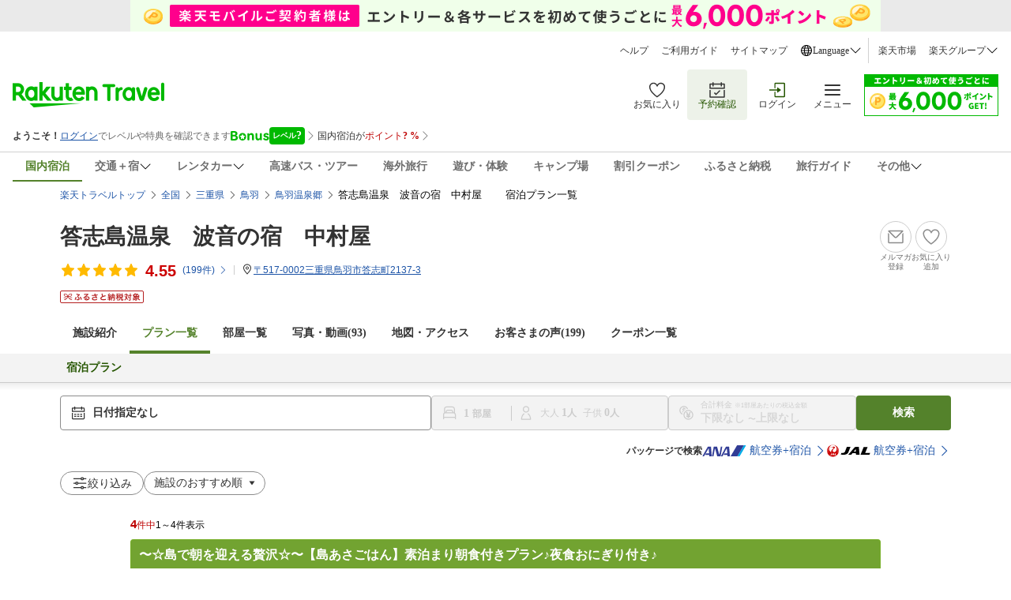

--- FILE ---
content_type: text/html;charset=UTF-8
request_url: https://hotel.travel.rakuten.co.jp/hotelinfo/plan/18310?f_teikei=
body_size: 53687
content:
<!DOCTYPE HTML PUBLIC "-//W3C//DTD HTML 4.01 Transitional//EN" "http://www.w3.org/TR/html4/loose.dtd">
<html xmlns="http://www.w3.org/1999/xhtml" xml:lang="ja" lang="ja" dir="ltr" xmlns:og="http://ogp.me/ns#" >
<head>
    <meta http-equiv="Content-Type" content="text/html; charset=UTF-8">
    <meta http-equiv="Content-Style-Type" content="text/css">
    <meta http-equiv="Content-Script-Type" content="text/javascript">
    <meta property="og:title" content="楽天トラベル: 答志島温泉　波音の宿　中村屋　　 宿泊プラン一覧 ">
            <meta property="og:type" content="article">
            <meta property="og:url" content="https://hotel.travel.rakuten.co.jp/hotelinfo/plan/18310">
            <meta property="og:image" content="https://trvimg.r10s.jp/share/HOTEL/18310/18310.jpg">
            <meta property="og:site_name" content="楽天トラベル">
            <meta property="og:description" content="答志島温泉　波音の宿　中村屋　　の宿泊プラン一覧。今オススメの『〜☆島で朝を迎える贅沢☆〜【島あさごはん】素泊まり朝食付きプラン♪夜食おにぎり付き♪』など、他にもお得なプランが満載！">
            <meta name="keywords" content="答志島温泉　波音の宿　中村屋　　,三重県,鳥羽,予約">
            <meta name="description" content="答志島温泉　波音の宿　中村屋　　の宿泊プラン一覧。今オススメの『〜☆島で朝を迎える贅沢☆〜【島あさごはん】素泊まり朝食付きプラン♪夜食おにぎり付き♪』など、他にもお得なプランが満載！">
        <script type="text/javascript"><!--

var hotelBasicInfo = { jrdp : "0",jrdpQuery : "",hotelNo : "18310",hotelName : "答志島温泉　波音の宿　中村屋　　",tikuDai : "japan",tikuChu : "mie",tikuShou : "toba",tikuSai : ""};

var hotelInfo = {"isSp":false,"flg":"PLAN","disabledRooming":false,"isDisplayHotelInquiry":false};
//--></script>
<!-- test new UI on local -->
<link rel="stylesheet" href="https://img.travel.rakuten.co.jp/share/common/css/style-pc.css?_=20241031" >
<link type="text/css" rel="stylesheet" href="https://img.travel.rakuten.co.jp/share/common/css/thickbox_2.css" media="screen" />
<link type="text/css" rel="stylesheet" href="https://img.travel.rakuten.co.jp/share/rtl/css/util.calendar.css">
<link type="text/css" rel="stylesheet" href="https://img.travel.rakuten.co.jp/share/themes/hotel/css/plan_sprite_2_new.css">
<link type="text/css" rel="stylesheet" href="https://img.travel.rakuten.co.jp/share/themes/hotel/css/trvl_htl_base.css">
<link type="text/css" rel="stylesheet" href="https://img.travel.rakuten.co.jp/share/themes/recently/css/recent_condition.css" media="screen">
<link type="text/css" rel="stylesheet" href="https://img.travel.rakuten.co.jp/share/themes/recently/css/horizontal_widget.css" media="screen">
<link type="text/css" rel="stylesheet" href="https://img.travel.rakuten.co.jp/share/common/css/service-pc.css?_=20230717">
<link type="text/css" rel="stylesheet" href="https://img.travel.rakuten.co.jp/share/rtl/css/widget_history_correlated-pc.css" media="all">
<link type="text/css" rel="stylesheet" href="https://img.travel.rakuten.co.jp/share/themes/hotel/css/trvl_htl_base.css?_=20230901">
<link type="text/css" rel="stylesheet" href="https://img.travel.rakuten.co.jp/share/rtl/css/widget.pc.footerCarousel.css">
<link type="text/css" rel="stylesheet" href="https://img.travel.rakuten.co.jp/share/rtl/css/single.search.form.css?_=20250929" media="screen">
<link type="text/css" rel="stylesheet" href="https://trv.r10s.jp/share/common/css/rtc-icons.css">
<link type="text/css" rel="stylesheet" href="https://img.travel.rakuten.co.jp/share/rtl/css/pc.search.modal.datepicker.current.css" media="screen">
<link type="text/css" rel="stylesheet" href="https://img.travel.rakuten.co.jp/share/themes/ds/css/bonusProgram_pc.css?_=20250729" media="screen">

<link type="text/css" rel="stylesheet" href="https://img.travel.rakuten.co.jp/share/rtl/css/widget_history_correlated-pc_imgOpt.css" media="all">
<link type="text/css" rel="stylesheet" href="https://img.travel.rakuten.co.jp/share/themes/hotel/css/preferred_sparkle_hotelinfo.css?=_20210522" media="screen">

<link media="all" href="https://img.travel.rakuten.co.jp/share/themes/hotel/css/custom_2.css" type="text/css" rel="stylesheet">
<link type="text/css" rel="stylesheet" href="https://img.travel.rakuten.co.jp/share/themes/hotel/css/trvl_hotel_page.css?_=20250924">
<script type="text/javascript" charset="Shift_JIS" src="https://trv.r10s.jp/share/common/js/lib/jquery/3.6.0/jquery-3.6.0.min.js"></script>
        <script charset="UTF-8" type="text/javascript" src="https://trv.r10s.jp/share/recipe/js/recipe.js" data-menu="hotel.top.v3.j3.6.0" data-exports="jQuery"></script>
    <!--[if lt IE 9]><script src="https://trv.r10s.jp/share/common/js/lib/html5shiv.js"></script><![endif]-->
<script type="text/javascript">
    var actionvirus_hotel_no="18310";
</script>
<script type="text/javascript" src="https://trv.r10s.jp/share/iconapi/js/iconapi.js"></script>
<script type="text/javascript" src="https://trv.r10s.jp/share/iconapi/js/iconapiPrefHotel.js?_=20240130"></script>
<script language="javascript" charset="Shift_JIS" src="https://trv.r10s.jp/share/iconapi/js/preferredHotel.js?=_20201114"></script>
<script type="text/javascript" src="https://trv.r10s.jp/share/iconapi/js/hotelpage.iconapi.js"></script>

<script type="text/javascript" src="https://trv.r10s.jp/share/rtl/js/util.rtcondex.js"></script>
<script type="text/javascript">
    $().ready(function(){
        let $addFilterConditionButton = $("#addFilterConditionButton");
        if ($addFilterConditionButton !== undefined){
            if ($("input[type=checkbox][value=lunch]").length === 0) {
                $("#hotelPlanTitle").text("絞り込み");
                $addFilterConditionButton.hide();
            }
        }
        showRoomCheckbox();
    });
</script>
<script type="text/javascript">
    ;window.NREUM||(NREUM={});NREUM.init={distributed_tracing:{enabled:true},privacy:{cookies_enabled:true},ajax:{deny_list:["bam.nr-data.net"]}};

    ;NREUM.loader_config={accountID:"3976825",trustKey:"3976825",agentID:"594417182",licenseKey:"NRJS-dcdf7876d26301fde95",applicationID:"594417182"}
    ;NREUM.info={beacon:"bam.nr-data.net",errorBeacon:"bam.nr-data.net",licenseKey:"NRJS-dcdf7876d26301fde95",applicationID:"594417182",sa:1}
    ;(()=>{"use strict";var e,t,r={9071:(e,t,r)=>{r.d(t,{I:()=>n});var n=0,i=navigator.userAgent.match(/Firefox[\/\s](\d+\.\d+)/);i&&(n=+i[1])},8768:(e,t,r)=>{r.d(t,{T:()=>n,p:()=>i});const n=/(iPad|iPhone|iPod)/g.test(navigator.userAgent),i=n&&Boolean("undefined"==typeof SharedWorker)},880:(e,t,r)=>{r.d(t,{P_:()=>l,Mt:()=>g,C5:()=>s,DL:()=>v,OP:()=>T,lF:()=>D,Yu:()=>y,Dg:()=>h,CX:()=>c,GE:()=>b,sU:()=>_});var n=r(6797),i=r(4286);const o={beacon:n.ce.beacon,errorBeacon:n.ce.errorBeacon,licenseKey:void 0,applicationID:void 0,sa:void 0,queueTime:void 0,applicationTime:void 0,ttGuid:void 0,user:void 0,account:void 0,product:void 0,extra:void 0,jsAttributes:{},userAttributes:void 0,atts:void 0,transactionName:void 0,tNamePlain:void 0},a={};function s(e){if(!e)throw new Error("All info objects require an agent identifier!");if(!a[e])throw new Error("Info for ".concat(e," was never set"));return a[e]}function c(e,t){if(!e)throw new Error("All info objects require an agent identifier!");a[e]=(0,i.D)(t,o),(0,n.Qy)(e,a[e],"info")}var u=r(2797);const d=()=>{const e={blockSelector:"[data-nr-block]",maskInputOptions:{password:!0}};return{allow_bfcache:!0,privacy:{cookies_enabled:!0},ajax:{deny_list:void 0,enabled:!0,harvestTimeSeconds:10},distributed_tracing:{enabled:void 0,exclude_newrelic_header:void 0,cors_use_newrelic_header:void 0,cors_use_tracecontext_headers:void 0,allowed_origins:void 0},session:{domain:void 0,expiresMs:u.oD,inactiveMs:u.Hb},ssl:void 0,obfuscate:void 0,jserrors:{enabled:!0,harvestTimeSeconds:10},metrics:{enabled:!0},page_action:{enabled:!0,harvestTimeSeconds:30},page_view_event:{enabled:!0},page_view_timing:{enabled:!0,harvestTimeSeconds:30,long_task:!1},session_trace:{enabled:!0,harvestTimeSeconds:10},session_replay:{enabled:!1,harvestTimeSeconds:60,sampleRate:.1,errorSampleRate:.1,maskTextSelector:"*",maskAllInputs:!0,get blockClass(){return"nr-block"},get ignoreClass(){return"nr-ignore"},get maskTextClass(){return"nr-mask"},get blockSelector(){return e.blockSelector},set blockSelector(t){e.blockSelector+=",".concat(t)},get maskInputOptions(){return e.maskInputOptions},set maskInputOptions(t){e.maskInputOptions={...t,password:!0}}},spa:{enabled:!0,harvestTimeSeconds:10}}},f={};function l(e){if(!e)throw new Error("All configuration objects require an agent identifier!");if(!f[e])throw new Error("Configuration for ".concat(e," was never set"));return f[e]}function h(e,t){if(!e)throw new Error("All configuration objects require an agent identifier!");f[e]=(0,i.D)(t,d()),(0,n.Qy)(e,f[e],"config")}function g(e,t){if(!e)throw new Error("All configuration objects require an agent identifier!");var r=l(e);if(r){for(var n=t.split("."),i=0;i<n.length-1;i++)if("object"!=typeof(r=r[n[i]]))return;r=r[n[n.length-1]]}return r}const p={accountID:void 0,trustKey:void 0,agentID:void 0,licenseKey:void 0,applicationID:void 0,xpid:void 0},m={};function v(e){if(!e)throw new Error("All loader-config objects require an agent identifier!");if(!m[e])throw new Error("LoaderConfig for ".concat(e," was never set"));return m[e]}function b(e,t){if(!e)throw new Error("All loader-config objects require an agent identifier!");m[e]=(0,i.D)(t,p),(0,n.Qy)(e,m[e],"loader_config")}const y=(0,n.mF)().o;var w=r(2374),x=r(1651);const E={buildEnv:x.Re,bytesSent:{},queryBytesSent:{},customTransaction:void 0,disabled:!1,distMethod:x.gF,isolatedBacklog:!1,loaderType:void 0,maxBytes:3e4,offset:Math.floor(w._A?.performance?.timeOrigin||w._A?.performance?.timing?.navigationStart||Date.now()),onerror:void 0,origin:""+w._A.location,ptid:void 0,releaseIds:{},session:void 0,xhrWrappable:"function"==typeof w._A.XMLHttpRequest?.prototype?.addEventListener,version:x.q4},A={};function T(e){if(!e)throw new Error("All runtime objects require an agent identifier!");if(!A[e])throw new Error("Runtime for ".concat(e," was never set"));return A[e]}function _(e,t){if(!e)throw new Error("All runtime objects require an agent identifier!");A[e]=(0,i.D)(t,E),(0,n.Qy)(e,A[e],"runtime")}function D(e){return function(e){try{const t=s(e);return!!t.licenseKey&&!!t.errorBeacon&&!!t.applicationID}catch(e){return!1}}(e)}},4286:(e,t,r)=>{r.d(t,{D:()=>i});var n=r(8610);function i(e,t){try{if(!e||"object"!=typeof e)return(0,n.Z)("Setting a Configurable requires an object as input");if(!t||"object"!=typeof t)return(0,n.Z)("Setting a Configurable requires a model to set its initial properties");const r=Object.create(Object.getPrototypeOf(t),Object.getOwnPropertyDescriptors(t)),o=0===Object.keys(r).length?e:r;for(let a in o)if(void 0!==e[a])try{"object"==typeof e[a]&&"object"==typeof t[a]?r[a]=i(e[a],t[a]):r[a]=e[a]}catch(e){(0,n.Z)("An error occurred while setting a property of a Configurable",e)}return r}catch(e){(0,n.Z)("An error occured while setting a Configurable",e)}}},1651:(e,t,r)=>{r.d(t,{Re:()=>i,gF:()=>o,q4:()=>n});const n="1.234.0",i="PROD",o="CDN"},9557:(e,t,r)=>{r.d(t,{w:()=>o});var n=r(8610);const i={agentIdentifier:"",ee:void 0};class o{constructor(e){try{if("object"!=typeof e)return(0,n.Z)("shared context requires an object as input");this.sharedContext={},Object.assign(this.sharedContext,i),Object.entries(e).forEach((e=>{let[t,r]=e;Object.keys(i).includes(t)&&(this.sharedContext[t]=r)}))}catch(e){(0,n.Z)("An error occured while setting SharedContext",e)}}}},4329:(e,t,r)=>{r.d(t,{L:()=>d,R:()=>c});var n=r(3752),i=r(7022),o=r(4045),a=r(2325);const s={};function c(e,t){const r={staged:!1,priority:a.p[t]||0};u(e),s[e].get(t)||s[e].set(t,r)}function u(e){e&&(s[e]||(s[e]=new Map))}function d(){let e=arguments.length>0&&void 0!==arguments[0]?arguments[0]:"",t=arguments.length>1&&void 0!==arguments[1]?arguments[1]:"feature";if(u(e),!e||!s[e].get(t))return a(t);s[e].get(t).staged=!0;const r=[...s[e]];function a(t){const r=e?n.ee.get(e):n.ee,a=o.X.handlers;if(r.backlog&&a){var s=r.backlog[t],c=a[t];if(c){for(var u=0;s&&u<s.length;++u)f(s[u],c);(0,i.D)(c,(function(e,t){(0,i.D)(t,(function(t,r){r[0].on(e,r[1])}))}))}delete a[t],r.backlog[t]=null,r.emit("drain-"+t,[])}}r.every((e=>{let[t,r]=e;return r.staged}))&&(r.sort(((e,t)=>e[1].priority-t[1].priority)),r.forEach((e=>{let[t]=e;a(t)})))}function f(e,t){var r=e[1];(0,i.D)(t[r],(function(t,r){var n=e[0];if(r[0]===n){var i=r[1],o=e[3],a=e[2];i.apply(o,a)}}))}},3752:(e,t,r)=>{r.d(t,{c:()=>f,ee:()=>u});var n=r(6797),i=r(3916),o=r(7022),a=r(880),s="nr@context";let c=(0,n.fP)();var u;function d(){}function f(e){return(0,i.X)(e,s,l)}function l(){return new d}function h(){u.aborted=!0,u.backlog={}}c.ee?u=c.ee:(u=function e(t,r){var n={},c={},f={},g=!1;try{g=16===r.length&&(0,a.OP)(r).isolatedBacklog}catch(e){}var p={on:b,addEventListener:b,removeEventListener:y,emit:v,get:x,listeners:w,context:m,buffer:E,abort:h,aborted:!1,isBuffering:A,debugId:r,backlog:g?{}:t&&"object"==typeof t.backlog?t.backlog:{}};return p;function m(e){return e&&e instanceof d?e:e?(0,i.X)(e,s,l):l()}function v(e,r,n,i,o){if(!1!==o&&(o=!0),!u.aborted||i){t&&o&&t.emit(e,r,n);for(var a=m(n),s=w(e),d=s.length,f=0;f<d;f++)s[f].apply(a,r);var l=T()[c[e]];return l&&l.push([p,e,r,a]),a}}function b(e,t){n[e]=w(e).concat(t)}function y(e,t){var r=n[e];if(r)for(var i=0;i<r.length;i++)r[i]===t&&r.splice(i,1)}function w(e){return n[e]||[]}function x(t){return f[t]=f[t]||e(p,t)}function E(e,t){var r=T();p.aborted||(0,o.D)(e,(function(e,n){t=t||"feature",c[n]=t,t in r||(r[t]=[])}))}function A(e){return!!T()[c[e]]}function T(){return p.backlog}}(void 0,"globalEE"),c.ee=u)},9252:(e,t,r)=>{r.d(t,{E:()=>n,p:()=>i});var n=r(3752).ee.get("handle");function i(e,t,r,i,o){o?(o.buffer([e],i),o.emit(e,t,r)):(n.buffer([e],i),n.emit(e,t,r))}},4045:(e,t,r)=>{r.d(t,{X:()=>o});var n=r(9252);o.on=a;var i=o.handlers={};function o(e,t,r,o){a(o||n.E,i,e,t,r)}function a(e,t,r,i,o){o||(o="feature"),e||(e=n.E);var a=t[o]=t[o]||{};(a[r]=a[r]||[]).push([e,i])}},8544:(e,t,r)=>{r.d(t,{bP:()=>s,iz:()=>c,m$:()=>a});var n=r(2374);let i=!1,o=!1;try{const e={get passive(){return i=!0,!1},get signal(){return o=!0,!1}};n._A.addEventListener("test",null,e),n._A.removeEventListener("test",null,e)}catch(e){}function a(e,t){return i||o?{capture:!!e,passive:i,signal:t}:!!e}function s(e,t){let r=arguments.length>2&&void 0!==arguments[2]&&arguments[2],n=arguments.length>3?arguments[3]:void 0;window.addEventListener(e,t,a(r,n))}function c(e,t){let r=arguments.length>2&&void 0!==arguments[2]&&arguments[2],n=arguments.length>3?arguments[3]:void 0;document.addEventListener(e,t,a(r,n))}},5526:(e,t,r)=>{r.d(t,{Ht:()=>u,M:()=>c,Rl:()=>a,ky:()=>s});var n=r(2374);const i="xxxxxxxx-xxxx-4xxx-yxxx-xxxxxxxxxxxx";function o(e,t){return e?15&e[t]:16*Math.random()|0}function a(){const e=n._A?.crypto||n._A?.msCrypto;let t,r=0;return e&&e.getRandomValues&&(t=e.getRandomValues(new Uint8Array(31))),i.split("").map((e=>"x"===e?o(t,++r).toString(16):"y"===e?(3&o()|8).toString(16):e)).join("")}function s(e){const t=n._A?.crypto||n._A?.msCrypto;let r,i=0;t&&t.getRandomValues&&(r=t.getRandomValues(new Uint8Array(31)));const a=[];for(var s=0;s<e;s++)a.push(o(r,++i).toString(16));return a.join("")}function c(){return s(16)}function u(){return s(32)}},2797:(e,t,r)=>{r.d(t,{Bq:()=>n,Hb:()=>o,oD:()=>i});const n="NRBA",i=144e5,o=18e5},2053:(e,t,r)=>{function n(){return Math.round(performance.now())}r.d(t,{z:()=>n})},6368:(e,t,r)=>{r.d(t,{e:()=>o});var n=r(2374),i={};function o(e){if(e in i)return i[e];if(0===(e||"").indexOf("data:"))return{protocol:"data"};let t;var r=n._A?.location,o={};if(n.il)t=document.createElement("a"),t.href=e;else try{t=new URL(e,r.href)}catch(e){return o}o.port=t.port;var a=t.href.split("://");!o.port&&a[1]&&(o.port=a[1].split("/")[0].split("@").pop().split(":")[1]),o.port&&"0"!==o.port||(o.port="https"===a[0]?"443":"80"),o.hostname=t.hostname||r.hostname,o.pathname=t.pathname,o.protocol=a[0],"/"!==o.pathname.charAt(0)&&(o.pathname="/"+o.pathname);var s=!t.protocol||":"===t.protocol||t.protocol===r.protocol,c=t.hostname===r.hostname&&t.port===r.port;return o.sameOrigin=s&&(!t.hostname||c),"/"===o.pathname&&(i[e]=o),o}},8610:(e,t,r)=>{function n(e,t){"function"==typeof console.warn&&(console.warn("New Relic: ".concat(e)),t&&console.warn(t))}r.d(t,{Z:()=>n})},7269:(e,t,r)=>{r.d(t,{N:()=>u,T:()=>d});var n=r(7022),i=r(3752),o=r(9252),a=r(4329),s=r(2325);const c={stn:[s.D.sessionTrace],err:[s.D.jserrors,s.D.metrics],ins:[s.D.pageAction],spa:[s.D.spa],sr:[s.D.sessionReplay]};function u(e,t){var r=i.ee.get(t);e&&"object"==typeof e&&((0,n.D)(e,(function(e,t){if(!t)return(c[e]||[]).forEach((t=>{(0,o.p)("block-"+e,[],void 0,t,r)}));d[e]||((0,o.p)("feat-"+e,[],void 0,c[e],r),d[e]=!0)})),(0,a.L)(t,s.D.pageViewEvent))}const d={}},3916:(e,t,r)=>{r.d(t,{X:()=>i});var n=Object.prototype.hasOwnProperty;function i(e,t,r){if(n.call(e,t))return e[t];var i=r();if(Object.defineProperty&&Object.keys)try{return Object.defineProperty(e,t,{value:i,writable:!0,enumerable:!1}),i}catch(e){}return e[t]=i,i}},2374:(e,t,r)=>{r.d(t,{FN:()=>a,_A:()=>o,il:()=>n,v6:()=>i});const n=Boolean("undefined"!=typeof window&&window.document),i=Boolean("undefined"!=typeof WorkerGlobalScope&&self.navigator instanceof WorkerNavigator);let o=(()=>{if(n)return window;if(i){if("undefined"!=typeof globalThis&&globalThis instanceof WorkerGlobalScope)return globalThis;if(self instanceof WorkerGlobalScope)return self}throw new Error('New Relic browser agent shutting down due to error: Unable to locate global scope. This is possibly due to code redefining browser global variables like "self" and "window".')})();const a=""+o.location},7022:(e,t,r)=>{r.d(t,{D:()=>n});const n=(e,t)=>Object.entries(e||{}).map((e=>{let[r,n]=e;return t(r,n)}))},2438:(e,t,r)=>{r.d(t,{P:()=>o});var n=r(3752);const i=()=>{const e=new WeakSet;return(t,r)=>{if("object"==typeof r&&null!==r){if(e.has(r))return;e.add(r)}return r}};function o(e){try{return JSON.stringify(e,i())}catch(e){try{n.ee.emit("internal-error",[e])}catch(e){}}}},2650:(e,t,r)=>{r.d(t,{K:()=>a,b:()=>o});var n=r(8544);function i(){return"undefined"==typeof document||"complete"===document.readyState}function o(e,t){if(i())return e();(0,n.bP)("load",e,t)}function a(e){if(i())return e();(0,n.iz)("DOMContentLoaded",e)}},6797:(e,t,r)=>{r.d(t,{EZ:()=>u,Qy:()=>c,ce:()=>o,fP:()=>a,gG:()=>d,mF:()=>s});var n=r(2053),i=r(2374);const o={beacon:"bam.nr-data.net",errorBeacon:"bam.nr-data.net"};function a(){return i._A.NREUM||(i._A.NREUM={}),void 0===i._A.newrelic&&(i._A.newrelic=i._A.NREUM),i._A.NREUM}function s(){let e=a();return e.o||(e.o={ST:i._A.setTimeout,SI:i._A.setImmediate,CT:i._A.clearTimeout,XHR:i._A.XMLHttpRequest,REQ:i._A.Request,EV:i._A.Event,PR:i._A.Promise,MO:i._A.MutationObserver,FETCH:i._A.fetch}),e}function c(e,t,r){let i=a();const o=i.initializedAgents||{},s=o[e]||{};return Object.keys(s).length||(s.initializedAt={ms:(0,n.z)(),date:new Date}),i.initializedAgents={...o,[e]:{...s,[r]:t}},i}function u(e,t){a()[e]=t}function d(){return function(){let e=a();const t=e.info||{};e.info={beacon:o.beacon,errorBeacon:o.errorBeacon,...t}}(),function(){let e=a();const t=e.init||{};e.init={...t}}(),s(),function(){let e=a();const t=e.loader_config||{};e.loader_config={...t}}(),a()}},6998:(e,t,r)=>{r.d(t,{N:()=>i});var n=r(8544);function i(e){let t=arguments.length>1&&void 0!==arguments[1]&&arguments[1],r=arguments.length>2?arguments[2]:void 0,i=arguments.length>3?arguments[3]:void 0;return void(0,n.iz)("visibilitychange",(function(){if(t)return void("hidden"==document.visibilityState&&e());e(document.visibilityState)}),r,i)}},7264:(e,t,r)=>{r.d(t,{em:()=>v,u5:()=>N,QU:()=>j,_L:()=>I,Gm:()=>z,Lg:()=>M,gy:()=>U,BV:()=>Q,Kf:()=>ee});var n=r(3752);const i="nr@original";var o=Object.prototype.hasOwnProperty,a=!1;function s(e,t){return e||(e=n.ee),r.inPlace=function(e,t,n,i,o){n||(n="");var a,s,c,u="-"===n.charAt(0);for(c=0;c<t.length;c++)d(a=e[s=t[c]])||(e[s]=r(a,u?s+n:n,i,s,o))},r.flag=i,r;function r(t,r,n,a,s){return d(t)?t:(r||(r=""),nrWrapper[i]=t,u(t,nrWrapper,e),nrWrapper);function nrWrapper(){var i,u,d,f;try{u=this,i=[...arguments],d="function"==typeof n?n(i,u):n||{}}catch(t){c([t,"",[i,u,a],d],e)}o(r+"start",[i,u,a],d,s);try{return f=t.apply(u,i)}catch(e){throw o(r+"err",[i,u,e],d,s),e}finally{o(r+"end",[i,u,f],d,s)}}}function o(r,n,i,o){if(!a||t){var s=a;a=!0;try{e.emit(r,n,i,t,o)}catch(t){c([t,r,n,i],e)}a=s}}}function c(e,t){t||(t=n.ee);try{t.emit("internal-error",e)}catch(e){}}function u(e,t,r){if(Object.defineProperty&&Object.keys)try{return Object.keys(e).forEach((function(r){Object.defineProperty(t,r,{get:function(){return e[r]},set:function(t){return e[r]=t,t}})})),t}catch(e){c([e],r)}for(var n in e)o.call(e,n)&&(t[n]=e[n]);return t}function d(e){return!(e&&e instanceof Function&&e.apply&&!e[i])}var f=r(3916),l=r(2374);const h={},g=XMLHttpRequest,p="addEventListener",m="removeEventListener";function v(e){var t=function(e){return(e||n.ee).get("events")}(e);if(h[t.debugId]++)return t;h[t.debugId]=1;var r=s(t,!0);function i(e){r.inPlace(e,[p,m],"-",o)}function o(e,t){return e[1]}return"getPrototypeOf"in Object&&(l.il&&b(document,i),b(l._A,i),b(g.prototype,i)),t.on(p+"-start",(function(e,t){var n=e[1];if(null!==n&&("function"==typeof n||"object"==typeof n)){var i=(0,f.X)(n,"nr@wrapped",(function(){var e={object:function(){if("function"!=typeof n.handleEvent)return;return n.handleEvent.apply(n,arguments)},function:n}[typeof n];return e?r(e,"fn-",null,e.name||"anonymous"):n}));this.wrapped=e[1]=i}})),t.on(m+"-start",(function(e){e[1]=this.wrapped||e[1]})),t}function b(e,t){let r=e;for(;"object"==typeof r&&!Object.prototype.hasOwnProperty.call(r,p);)r=Object.getPrototypeOf(r);for(var n=arguments.length,i=new Array(n>2?n-2:0),o=2;o<n;o++)i[o-2]=arguments[o];r&&t(r,...i)}var y="fetch-",w=y+"body-",x=["arrayBuffer","blob","json","text","formData"],E=l._A.Request,A=l._A.Response,T="prototype",_="nr@context";const D={};function N(e){const t=function(e){return(e||n.ee).get("fetch")}(e);if(!(E&&A&&l._A.fetch))return t;if(D[t.debugId]++)return t;function r(e,r,n){var i=e[r];"function"==typeof i&&(e[r]=function(){var e,r=[...arguments],o={};t.emit(n+"before-start",[r],o),o[_]&&o[_].dt&&(e=o[_].dt);var a=i.apply(this,r);return t.emit(n+"start",[r,e],a),a.then((function(e){return t.emit(n+"end",[null,e],a),e}),(function(e){throw t.emit(n+"end",[e],a),e}))})}return D[t.debugId]=1,x.forEach((e=>{r(E[T],e,w),r(A[T],e,w)})),r(l._A,"fetch",y),t.on(y+"end",(function(e,r){var n=this;if(r){var i=r.headers.get("content-length");null!==i&&(n.rxSize=i),t.emit(y+"done",[null,r],n)}else t.emit(y+"done",[e],n)})),t}const O={},S=["pushState","replaceState"];function j(e){const t=function(e){return(e||n.ee).get("history")}(e);return!l.il||O[t.debugId]++||(O[t.debugId]=1,s(t).inPlace(window.history,S,"-")),t}var P=r(8544);const C={},R=["appendChild","insertBefore","replaceChild"];function I(e){const t=function(e){return(e||n.ee).get("jsonp")}(e);if(!l.il||C[t.debugId])return t;C[t.debugId]=!0;var r=s(t),i=/[?&](?:callback|cb)=([^&#]+)/,o=/(.*)\.([^.]+)/,a=/^(\w+)(\.|$)(.*)$/;function c(e,t){var r=e.match(a),n=r[1],i=r[3];return i?c(i,t[n]):t[n]}return r.inPlace(Node.prototype,R,"dom-"),t.on("dom-start",(function(e){!function(e){if(!e||"string"!=typeof e.nodeName||"script"!==e.nodeName.toLowerCase())return;if("function"!=typeof e.addEventListener)return;var n=(a=e.src,s=a.match(i),s?s[1]:null);var a,s;if(!n)return;var u=function(e){var t=e.match(o);if(t&&t.length>=3)return{key:t[2],parent:c(t[1],window)};return{key:e,parent:window}}(n);if("function"!=typeof u.parent[u.key])return;var d={};function f(){t.emit("jsonp-end",[],d),e.removeEventListener("load",f,(0,P.m$)(!1)),e.removeEventListener("error",l,(0,P.m$)(!1))}function l(){t.emit("jsonp-error",[],d),t.emit("jsonp-end",[],d),e.removeEventListener("load",f,(0,P.m$)(!1)),e.removeEventListener("error",l,(0,P.m$)(!1))}r.inPlace(u.parent,[u.key],"cb-",d),e.addEventListener("load",f,(0,P.m$)(!1)),e.addEventListener("error",l,(0,P.m$)(!1)),t.emit("new-jsonp",[e.src],d)}(e[0])})),t}var k=r(880);const H={};function z(e){const t=function(e){return(e||n.ee).get("mutation")}(e);if(!l.il||H[t.debugId])return t;H[t.debugId]=!0;var r=s(t),i=k.Yu.MO;return i&&(window.MutationObserver=function(e){return this instanceof i?new i(r(e,"fn-")):i.apply(this,arguments)},MutationObserver.prototype=i.prototype),t}const L={};function M(e){const t=function(e){return(e||n.ee).get("promise")}(e);if(L[t.debugId])return t;L[t.debugId]=!0;var r=n.c,o=s(t),a=k.Yu.PR;return a&&function(){function e(r){var n=t.context(),i=o(r,"executor-",n,null,!1);const s=Reflect.construct(a,[i],e);return t.context(s).getCtx=function(){return n},s}l._A.Promise=e,Object.defineProperty(e,"name",{value:"Promise"}),e.toString=function(){return a.toString()},Object.setPrototypeOf(e,a),["all","race"].forEach((function(r){const n=a[r];e[r]=function(e){let i=!1;[...e||[]].forEach((e=>{this.resolve(e).then(a("all"===r),a(!1))}));const o=n.apply(this,arguments);return o;function a(e){return function(){t.emit("propagate",[null,!i],o,!1,!1),i=i||!e}}}})),["resolve","reject"].forEach((function(r){const n=a[r];e[r]=function(e){const r=n.apply(this,arguments);return e!==r&&t.emit("propagate",[e,!0],r,!1,!1),r}})),e.prototype=a.prototype;const n=a.prototype.then;a.prototype.then=function(){var e=this,i=r(e);i.promise=e;for(var a=arguments.length,s=new Array(a),c=0;c<a;c++)s[c]=arguments[c];s[0]=o(s[0],"cb-",i,null,!1),s[1]=o(s[1],"cb-",i,null,!1);const u=n.apply(this,s);return i.nextPromise=u,t.emit("propagate",[e,!0],u,!1,!1),u},a.prototype.then[i]=n,t.on("executor-start",(function(e){e[0]=o(e[0],"resolve-",this,null,!1),e[1]=o(e[1],"resolve-",this,null,!1)})),t.on("executor-err",(function(e,t,r){e[1](r)})),t.on("cb-end",(function(e,r,n){t.emit("propagate",[n,!0],this.nextPromise,!1,!1)})),t.on("propagate",(function(e,r,n){this.getCtx&&!r||(this.getCtx=function(){if(e instanceof Promise)var r=t.context(e);return r&&r.getCtx?r.getCtx():this})}))}(),t}const B={},F="requestAnimationFrame";function U(e){const t=function(e){return(e||n.ee).get("raf")}(e);if(!l.il||B[t.debugId]++)return t;B[t.debugId]=1;var r=s(t);return r.inPlace(window,[F],"raf-"),t.on("raf-start",(function(e){e[0]=r(e[0],"fn-")})),t}const q={},G="setTimeout",V="setInterval",X="clearTimeout",Z="-start",W="-",$=[G,"setImmediate",V,X,"clearImmediate"];function Q(e){const t=function(e){return(e||n.ee).get("timer")}(e);if(q[t.debugId]++)return t;q[t.debugId]=1;var r=s(t);return r.inPlace(l._A,$.slice(0,2),G+W),r.inPlace(l._A,$.slice(2,3),V+W),r.inPlace(l._A,$.slice(3),X+W),t.on(V+Z,(function(e,t,n){e[0]=r(e[0],"fn-",null,n)})),t.on(G+Z,(function(e,t,n){this.method=n,this.timerDuration=isNaN(e[1])?0:+e[1],e[0]=r(e[0],"fn-",this,n)})),t}var Y=r(8610);const K={},J=["open","send"];function ee(e){var t=e||n.ee;const r=function(e){return(e||n.ee).get("xhr")}(t);if(K[r.debugId]++)return r;K[r.debugId]=1,v(t);var i=s(r),o=k.Yu.XHR,a=k.Yu.MO,c=k.Yu.PR,u=k.Yu.SI,d="readystatechange",f=["onload","onerror","onabort","onloadstart","onloadend","onprogress","ontimeout"],h=[],g=l._A.XMLHttpRequest.listeners,p=l._A.XMLHttpRequest=function(e){var t=new o(e);function n(){try{r.emit("new-xhr",[t],t),t.addEventListener(d,b,(0,P.m$)(!1))}catch(e){(0,Y.Z)("An error occured while intercepting XHR",e);try{r.emit("internal-error",[e])}catch(e){}}}return this.listeners=g?[...g,n]:[n],this.listeners.forEach((e=>e())),t};function m(e,t){i.inPlace(t,["onreadystatechange"],"fn-",A)}function b(){var e=this,t=r.context(e);e.readyState>3&&!t.resolved&&(t.resolved=!0,r.emit("xhr-resolved",[],e)),i.inPlace(e,f,"fn-",A)}if(function(e,t){for(var r in e)t[r]=e[r]}(o,p),p.prototype=o.prototype,i.inPlace(p.prototype,J,"-xhr-",A),r.on("send-xhr-start",(function(e,t){m(e,t),function(e){h.push(e),a&&(y?y.then(E):u?u(E):(w=-w,x.data=w))}(t)})),r.on("open-xhr-start",m),a){var y=c&&c.resolve();if(!u&&!c){var w=1,x=document.createTextNode(w);new a(E).observe(x,{characterData:!0})}}else t.on("fn-end",(function(e){e[0]&&e[0].type===d||E()}));function E(){for(var e=0;e<h.length;e++)m(0,h[e]);h.length&&(h=[])}function A(e,t){return t}return r}},8675:(e,t,r)=>{r.d(t,{t:()=>n});const n=r(2325).D.ajax},8322:(e,t,r)=>{r.d(t,{A:()=>i,t:()=>n});const n=r(2325).D.jserrors,i="nr@seenError"},6034:(e,t,r)=>{r.d(t,{gF:()=>o,mY:()=>i,t9:()=>n,vz:()=>s,xS:()=>a});const n=r(2325).D.metrics,i="sm",o="cm",a="storeSupportabilityMetrics",s="storeEventMetrics"},6486:(e,t,r)=>{r.d(t,{t:()=>n});const n=r(2325).D.pageAction},2484:(e,t,r)=>{r.d(t,{Dz:()=>i,OJ:()=>a,qw:()=>o,t9:()=>n});const n=r(2325).D.pageViewEvent,i="firstbyte",o="domcontent",a="windowload"},6382:(e,t,r)=>{r.d(t,{t:()=>n});const n=r(2325).D.pageViewTiming},2628:(e,t,r)=>{r.d(t,{BST_RESOURCE:()=>i,BST_TIMER:()=>d,END:()=>s,FEATURE_NAME:()=>n,FN_END:()=>u,FN_START:()=>c,PUSH_STATE:()=>f,RESOURCE:()=>o,START:()=>a});const n=r(2325).D.sessionTrace,i="bstResource",o="resource",a="-start",s="-end",c="fn"+a,u="fn"+s,d="bstTimer",f="pushState"},755:(e,t,r)=>{r.d(t,{BODY:()=>E,CB_END:()=>A,CB_START:()=>u,END:()=>x,FEATURE_NAME:()=>i,FETCH:()=>_,FETCH_BODY:()=>v,FETCH_DONE:()=>m,FETCH_START:()=>p,FN_END:()=>c,FN_START:()=>s,INTERACTION:()=>l,INTERACTION_API:()=>d,INTERACTION_EVENTS:()=>o,JSONP_END:()=>b,JSONP_NODE:()=>g,JS_TIME:()=>T,MAX_TIMER_BUDGET:()=>a,REMAINING:()=>f,SPA_NODE:()=>h,START:()=>w,originalSetTimeout:()=>y});var n=r(880);r(2374);const i=r(2325).D.spa,o=["click","submit","keypress","keydown","keyup","change"],a=999,s="fn-start",c="fn-end",u="cb-start",d="api-ixn-",f="remaining",l="interaction",h="spaNode",g="jsonpNode",p="fetch-start",m="fetch-done",v="fetch-body-",b="jsonp-end",y=n.Yu.ST,w="-start",x="-end",E="-body",A="cb"+x,T="jsTime",_="fetch"},1509:(e,t,r)=>{r.d(t,{W:()=>o});var n=r(880),i=r(3752);class o{constructor(e,t,r){this.agentIdentifier=e,this.aggregator=t,this.ee=i.ee.get(e,(0,n.OP)(this.agentIdentifier).isolatedBacklog),this.featureName=r,this.blocked=!1}}},3975:(e,t,r)=>{r.d(t,{j:()=>m});var n=r(2325),i=r(880),o=r(9252),a=r(3752),s=r(2053),c=r(4329),u=r(2650),d=r(2374),f=r(8610),l=r(6034),h=r(6797);function g(){const e=(0,h.gG)();["setErrorHandler","finished","addToTrace","inlineHit","addRelease","addPageAction","setCurrentRouteName","setPageViewName","setCustomAttribute","interaction","noticeError","setUserId"].forEach((t=>{e[t]=function(){for(var r=arguments.length,n=new Array(r),i=0;i<r;i++)n[i]=arguments[i];return function(t){for(var r=arguments.length,n=new Array(r>1?r-1:0),i=1;i<r;i++)n[i-1]=arguments[i];let o=[];return Object.values(e.initializedAgents).forEach((e=>{e.exposed&&e.api[t]&&o.push(e.api[t](...n))})),o.length>1?o:o[0]}(t,...n)}}))}var p=r(7269);function m(e){let t=arguments.length>1&&void 0!==arguments[1]?arguments[1]:{},m=arguments.length>2?arguments[2]:void 0,v=arguments.length>3?arguments[3]:void 0,{init:b,info:y,loader_config:w,runtime:x={loaderType:m},exposed:E=!0}=t;const A=(0,h.gG)();y||(b=A.init,y=A.info,w=A.loader_config),(0,i.Dg)(e,b||{}),(0,i.GE)(e,w||{}),(0,i.sU)(e,x),y.jsAttributes??={},d.v6&&(y.jsAttributes.isWorker=!0),(0,i.CX)(e,y),g();const T=function(e,t){t||(0,c.R)(e,"api");const h={};var g=a.ee.get(e),p=g.get("tracer"),m="api-",v=m+"ixn-";function b(t,r,n,o){const a=(0,i.C5)(e);return null===r?delete a.jsAttributes[t]:(0,i.CX)(e,{...a,jsAttributes:{...a.jsAttributes,[t]:r}}),x(m,n,!0,o||null===r?"session":void 0)(t,r)}function y(){}["setErrorHandler","finished","addToTrace","inlineHit","addRelease"].forEach((e=>h[e]=x(m,e,!0,"api"))),h.addPageAction=x(m,"addPageAction",!0,n.D.pageAction),h.setCurrentRouteName=x(m,"routeName",!0,n.D.spa),h.setPageViewName=function(t,r){if("string"==typeof t)return"/"!==t.charAt(0)&&(t="/"+t),(0,i.OP)(e).customTransaction=(r||"http://custom.transaction")+t,x(m,"setPageViewName",!0)()},h.setCustomAttribute=function(e,t){let r=arguments.length>2&&void 0!==arguments[2]&&arguments[2];if("string"==typeof e){if(["string","number"].includes(typeof t)||null===t)return b(e,t,"setCustomAttribute",r);(0,f.Z)("Failed to execute setCustomAttribute.\nNon-null value must be a string or number type, but a type of <".concat(typeof t,"> was provided."))}else(0,f.Z)("Failed to execute setCustomAttribute.\nName must be a string type, but a type of <".concat(typeof e,"> was provided."))},h.setUserId=function(e){if("string"==typeof e||null===e)return b("enduser.id",e,"setUserId",!0);(0,f.Z)("Failed to execute setUserId.\nNon-null value must be a string type, but a type of <".concat(typeof e,"> was provided."))},h.interaction=function(){return(new y).get()};var w=y.prototype={createTracer:function(e,t){var r={},i=this,a="function"==typeof t;return(0,o.p)(v+"tracer",[(0,s.z)(),e,r],i,n.D.spa,g),function(){if(p.emit((a?"":"no-")+"fn-start",[(0,s.z)(),i,a],r),a)try{return t.apply(this,arguments)}catch(e){throw p.emit("fn-err",[arguments,this,"string"==typeof e?new Error(e):e],r),e}finally{p.emit("fn-end",[(0,s.z)()],r)}}}};function x(e,t,r,i){return function(){return(0,o.p)(l.xS,["API/"+t+"/called"],void 0,n.D.metrics,g),i&&(0,o.p)(e+t,[(0,s.z)(),...arguments],r?null:this,i,g),r?void 0:this}}function E(){r.e(439).then(r.bind(r,5692)).then((t=>{let{setAPI:r}=t;r(e),(0,c.L)(e,"api")})).catch((()=>(0,f.Z)("Downloading runtime APIs failed...")))}return["actionText","setName","setAttribute","save","ignore","onEnd","getContext","end","get"].forEach((e=>{w[e]=x(v,e,void 0,n.D.spa)})),h.noticeError=function(e,t){"string"==typeof e&&(e=new Error(e)),(0,o.p)(l.xS,["API/noticeError/called"],void 0,n.D.metrics,g),(0,o.p)("err",[e,(0,s.z)(),!1,t],void 0,n.D.jserrors,g)},d.v6?E():(0,u.b)((()=>E()),!0),h}(e,v);return(0,h.Qy)(e,T,"api"),(0,h.Qy)(e,E,"exposed"),(0,h.EZ)("activatedFeatures",p.T),T}},2325:(e,t,r)=>{r.d(t,{D:()=>n,p:()=>i});const n={ajax:"ajax",jserrors:"jserrors",metrics:"metrics",pageAction:"page_action",pageViewEvent:"page_view_event",pageViewTiming:"page_view_timing",sessionReplay:"session_replay",sessionTrace:"session_trace",spa:"spa"},i={[n.pageViewEvent]:1,[n.pageViewTiming]:2,[n.metrics]:3,[n.jserrors]:4,[n.ajax]:5,[n.sessionTrace]:6,[n.pageAction]:7,[n.spa]:8,[n.sessionReplay]:9}}},n={};function i(e){var t=n[e];if(void 0!==t)return t.exports;var o=n[e]={exports:{}};return r[e](o,o.exports,i),o.exports}i.m=r,i.d=(e,t)=>{for(var r in t)i.o(t,r)&&!i.o(e,r)&&Object.defineProperty(e,r,{enumerable:!0,get:t[r]})},i.f={},i.e=e=>Promise.all(Object.keys(i.f).reduce(((t,r)=>(i.f[r](e,t),t)),[])),i.u=e=>(({78:"page_action-aggregate",147:"metrics-aggregate",193:"session_trace-aggregate",242:"session-manager",317:"jserrors-aggregate",348:"page_view_timing-aggregate",412:"lazy-feature-loader",439:"async-api",538:"recorder",590:"session_replay-aggregate",675:"compressor",786:"page_view_event-aggregate",873:"spa-aggregate",898:"ajax-aggregate"}[e]||e)+"."+{78:"e03e2220",147:"75d6a08d",193:"715c3096",242:"9219a813",286:"d701d70f",317:"8c74e315",348:"ad791b05",412:"fe5af5d1",439:"bbe52263",538:"1b18459f",590:"36b41a12",646:"c6971123",675:"ae9f91a8",786:"e157f7ce",873:"e1bcad73",898:"716f46cf"}[e]+"-1.234.0.min.js"),i.o=(e,t)=>Object.prototype.hasOwnProperty.call(e,t),e={},t="NRBA:",i.l=(r,n,o,a)=>{if(e[r])e[r].push(n);else{var s,c;if(void 0!==o)for(var u=document.getElementsByTagName("script"),d=0;d<u.length;d++){var f=u[d];if(f.getAttribute("src")==r||f.getAttribute("data-webpack")==t+o){s=f;break}}s||(c=!0,(s=document.createElement("script")).charset="utf-8",s.timeout=120,i.nc&&s.setAttribute("nonce",i.nc),s.setAttribute("data-webpack",t+o),s.src=r),e[r]=[n];var l=(t,n)=>{s.onerror=s.onload=null,clearTimeout(h);var i=e[r];if(delete e[r],s.parentNode&&s.parentNode.removeChild(s),i&&i.forEach((e=>e(n))),t)return t(n)},h=setTimeout(l.bind(null,void 0,{type:"timeout",target:s}),12e4);s.onerror=l.bind(null,s.onerror),s.onload=l.bind(null,s.onload),c&&document.head.appendChild(s)}},i.r=e=>{"undefined"!=typeof Symbol&&Symbol.toStringTag&&Object.defineProperty(e,Symbol.toStringTag,{value:"Module"}),Object.defineProperty(e,"__esModule",{value:!0})},i.j=20,i.p="https://js-agent.newrelic.com/",(()=>{var e={20:0,73:0};i.f.j=(t,r)=>{var n=i.o(e,t)?e[t]:void 0;if(0!==n)if(n)r.push(n[2]);else{var o=new Promise(((r,i)=>n=e[t]=[r,i]));r.push(n[2]=o);var a=i.p+i.u(t),s=new Error;i.l(a,(r=>{if(i.o(e,t)&&(0!==(n=e[t])&&(e[t]=void 0),n)){var o=r&&("load"===r.type?"missing":r.type),a=r&&r.target&&r.target.src;s.message="Loading chunk "+t+" failed.\n("+o+": "+a+")",s.name="ChunkLoadError",s.type=o,s.request=a,n[1](s)}}),"chunk-"+t,t)}};var t=(t,r)=>{var n,o,[a,s,c]=r,u=0;if(a.some((t=>0!==e[t]))){for(n in s)i.o(s,n)&&(i.m[n]=s[n]);if(c)c(i)}for(t&&t(r);u<a.length;u++)o=a[u],i.o(e,o)&&e[o]&&e[o][0](),e[o]=0},r=window.webpackChunkNRBA=window.webpackChunkNRBA||[];r.forEach(t.bind(null,0)),r.push=t.bind(null,r.push.bind(r))})();var o={};(()=>{i.r(o);var e=i(2325),t=i(880);const r=Object.values(e.D);function n(e){const n={};return r.forEach((r=>{n[r]=function(e,r){return!1!==(0,t.Mt)(r,"".concat(e,".enabled"))}(r,e)})),n}var a=i(3975);var s=i(9252),c=i(8768),u=i(4329),d=i(1509),f=i(2650),l=i(2374),h=i(8610);class g extends d.W{constructor(e,t,r){let n=!(arguments.length>3&&void 0!==arguments[3])||arguments[3];super(e,t,r),this.hasAggregator=!1,this.auto=n,this.abortHandler,n&&(0,u.R)(e,r)}importAggregator(r){if(this.hasAggregator||!this.auto)return;let n,o;this.hasAggregator=!0,!0!==(0,t.Mt)(this.agentIdentifier,"privacy.cookies_enabled")||l.v6||(o=Promise.all([i.e(286),i.e(242)]).then(i.bind(i,3289)).catch((e=>{(0,h.Z)("failed to import the session manager",e)})));const a=async()=>{try{if(o&&!n){const{setupAgentSession:e}=await o;n=e(this.agentIdentifier)}if(!function(t,r){return t!==e.D.sessionReplay||(!!r?.isNew||!!r?.state.sessionReplayActive)}(this.featureName,n))return void(0,u.L)(this.agentIdentifier,this.featureName);const{lazyFeatureLoader:t}=await i.e(412).then(i.bind(i,3160)),{Aggregate:a}=await t(this.featureName,"aggregate");new a(this.agentIdentifier,this.aggregator,r)}catch(e){(0,h.Z)("Downloading ".concat(this.featureName," failed..."),e),this.abortHandler?.()}};l.v6?a():(0,f.b)((()=>a()),!0)}}var p=i(2484),m=i(2053);class v extends g{static featureName=p.t9;constructor(r,n){let i=!(arguments.length>2&&void 0!==arguments[2])||arguments[2];if(super(r,n,p.t9,i),("undefined"==typeof PerformanceNavigationTiming||c.T)&&"undefined"!=typeof PerformanceTiming){const n=(0,t.OP)(r);n[p.Dz]=Math.max(Date.now()-n.offset,0),(0,f.K)((()=>n[p.qw]=Math.max((0,m.z)()-n[p.Dz],0))),(0,f.b)((()=>{const t=(0,m.z)();n[p.OJ]=Math.max(t-n[p.Dz],0),(0,s.p)("timing",["load",t],void 0,e.D.pageViewTiming,this.ee)}))}this.importAggregator()}}var b=i(9557),y=i(7022);class w extends b.w{constructor(e){super(e),this.aggregatedData={}}store(e,t,r,n,i){var o=this.getBucket(e,t,r,i);return o.metrics=function(e,t){t||(t={count:0});return t.count+=1,(0,y.D)(e,(function(e,r){t[e]=x(r,t[e])})),t}(n,o.metrics),o}merge(e,t,r,n,i){var o=this.getBucket(e,t,n,i);if(o.metrics){var a=o.metrics;a.count+=r.count,(0,y.D)(r,(function(e,t){if("count"!==e){var n=a[e],i=r[e];i&&!i.c?a[e]=x(i.t,n):a[e]=function(e,t){if(!t)return e;t.c||(t=E(t.t));return t.min=Math.min(e.min,t.min),t.max=Math.max(e.max,t.max),t.t+=e.t,t.sos+=e.sos,t.c+=e.c,t}(i,a[e])}}))}else o.metrics=r}storeMetric(e,t,r,n){var i=this.getBucket(e,t,r);return i.stats=x(n,i.stats),i}getBucket(e,t,r,n){this.aggregatedData[e]||(this.aggregatedData[e]={});var i=this.aggregatedData[e][t];return i||(i=this.aggregatedData[e][t]={params:r||{}},n&&(i.custom=n)),i}get(e,t){return t?this.aggregatedData[e]&&this.aggregatedData[e][t]:this.aggregatedData[e]}take(e){for(var t={},r="",n=!1,i=0;i<e.length;i++)t[r=e[i]]=A(this.aggregatedData[r]),t[r].length&&(n=!0),delete this.aggregatedData[r];return n?t:null}}function x(e,t){return null==e?function(e){e?e.c++:e={c:1};return e}(t):t?(t.c||(t=E(t.t)),t.c+=1,t.t+=e,t.sos+=e*e,e>t.max&&(t.max=e),e<t.min&&(t.min=e),t):{t:e}}function E(e){return{t:e,min:e,max:e,sos:e*e,c:1}}function A(e){return"object"!=typeof e?[]:(0,y.D)(e,T)}function T(e,t){return t}var _=i(6797),D=i(5526),N=i(2438);var O=i(6998),S=i(8544),j=i(6382);class P extends g{static featureName=j.t;constructor(e,r){let n=!(arguments.length>2&&void 0!==arguments[2])||arguments[2];super(e,r,j.t,n),l.il&&((0,t.OP)(e).initHidden=Boolean("hidden"===document.visibilityState),(0,O.N)((()=>(0,s.p)("docHidden",[(0,m.z)()],void 0,j.t,this.ee)),!0),(0,S.bP)("pagehide",(()=>(0,s.p)("winPagehide",[(0,m.z)()],void 0,j.t,this.ee))),this.importAggregator())}}var C=i(6034);class R extends g{static featureName=C.t9;constructor(e,t){let r=!(arguments.length>2&&void 0!==arguments[2])||arguments[2];super(e,t,C.t9,r),this.importAggregator()}}var I,k=i(3916),H=i(7264),z=i(3752),L={};try{I=localStorage.getItem("__nr_flags").split(","),console&&"function"==typeof console.log&&(L.console=!0,-1!==I.indexOf("dev")&&(L.dev=!0),-1!==I.indexOf("nr_dev")&&(L.nrDev=!0))}catch(e){}function M(e){try{L.console&&M(e)}catch(e){}}L.nrDev&&z.ee.on("internal-error",(function(e){M(e.stack)})),L.dev&&z.ee.on("fn-err",(function(e,t,r){M(r.stack)})),L.dev&&(M("NR AGENT IN DEVELOPMENT MODE"),M("flags: "+(0,y.D)(L,(function(e,t){return e})).join(", ")));var B=i(8322);class F extends g{static featureName=B.t;constructor(r,n){let i=!(arguments.length>2&&void 0!==arguments[2])||arguments[2];super(r,n,B.t,i),this.skipNext=0;try{this.removeOnAbort=new AbortController}catch(e){}const o=this;o.ee.on("fn-start",(function(e,t,r){o.abortHandler&&(o.skipNext+=1)})),o.ee.on("fn-err",(function(e,t,r){o.abortHandler&&!r[B.A]&&((0,k.X)(r,B.A,(function(){return!0})),this.thrown=!0,q(r,void 0,o.ee))})),o.ee.on("fn-end",(function(){o.abortHandler&&!this.thrown&&o.skipNext>0&&(o.skipNext-=1)})),o.ee.on("internal-error",(function(t){(0,s.p)("ierr",[t,(0,m.z)(),!0],void 0,e.D.jserrors,o.ee)})),this.origOnerror=l._A.onerror,l._A.onerror=this.onerrorHandler.bind(this),l._A.addEventListener("unhandledrejection",(t=>{const r=function(e){let t="Unhandled Promise Rejection: ";if(e instanceof Error)try{return e.message=t+e.message,e}catch(t){return e}if(void 0===e)return new Error(t);try{return new Error(t+(0,N.P)(e))}catch(e){return new Error(t)}}(t.reason);(0,s.p)("err",[r,(0,m.z)(),!1,{unhandledPromiseRejection:1}],void 0,e.D.jserrors,this.ee)}),(0,S.m$)(!1,this.removeOnAbort?.signal)),(0,H.gy)(this.ee),(0,H.BV)(this.ee),(0,H.em)(this.ee),(0,t.OP)(r).xhrWrappable&&(0,H.Kf)(this.ee),this.abortHandler=this.#e,this.importAggregator()}#e(){this.removeOnAbort?.abort(),this.abortHandler=void 0}onerrorHandler(t,r,n,i,o){"function"==typeof this.origOnerror&&this.origOnerror(...arguments);try{this.skipNext?this.skipNext-=1:q(o||new U(t,r,n),!0,this.ee)}catch(t){try{(0,s.p)("ierr",[t,(0,m.z)(),!0],void 0,e.D.jserrors,this.ee)}catch(e){}}return!1}}function U(e,t,r){this.message=e||"Uncaught error with no additional information",this.sourceURL=t,this.line=r}function q(t,r,n){var i=r?null:(0,m.z)();(0,s.p)("err",[t,i],void 0,e.D.jserrors,n)}let G=1;const V="nr@id";function X(e){const t=typeof e;return!e||"object"!==t&&"function"!==t?-1:e===l._A?0:(0,k.X)(e,V,(function(){return G++}))}var Z=i(9071);function W(e){if("string"==typeof e&&e.length)return e.length;if("object"==typeof e){if("undefined"!=typeof ArrayBuffer&&e instanceof ArrayBuffer&&e.byteLength)return e.byteLength;if("undefined"!=typeof Blob&&e instanceof Blob&&e.size)return e.size;if(!("undefined"!=typeof FormData&&e instanceof FormData))try{return(0,N.P)(e).length}catch(e){return}}}var $=i(6368);class Q{constructor(e){this.agentIdentifier=e,this.generateTracePayload=this.generateTracePayload.bind(this),this.shouldGenerateTrace=this.shouldGenerateTrace.bind(this)}generateTracePayload(e){if(!this.shouldGenerateTrace(e))return null;var r=(0,t.DL)(this.agentIdentifier);if(!r)return null;var n=(r.accountID||"").toString()||null,i=(r.agentID||"").toString()||null,o=(r.trustKey||"").toString()||null;if(!n||!i)return null;var a=(0,D.M)(),s=(0,D.Ht)(),c=Date.now(),u={spanId:a,traceId:s,timestamp:c};return(e.sameOrigin||this.isAllowedOrigin(e)&&this.useTraceContextHeadersForCors())&&(u.traceContextParentHeader=this.generateTraceContextParentHeader(a,s),u.traceContextStateHeader=this.generateTraceContextStateHeader(a,c,n,i,o)),(e.sameOrigin&&!this.excludeNewrelicHeader()||!e.sameOrigin&&this.isAllowedOrigin(e)&&this.useNewrelicHeaderForCors())&&(u.newrelicHeader=this.generateTraceHeader(a,s,c,n,i,o)),u}generateTraceContextParentHeader(e,t){return"00-"+t+"-"+e+"-01"}generateTraceContextStateHeader(e,t,r,n,i){return i+"@nr=0-1-"+r+"-"+n+"-"+e+"----"+t}generateTraceHeader(e,t,r,n,i,o){if(!("function"==typeof l._A?.btoa))return null;var a={v:[0,1],d:{ty:"Browser",ac:n,ap:i,id:e,tr:t,ti:r}};return o&&n!==o&&(a.d.tk=o),btoa((0,N.P)(a))}shouldGenerateTrace(e){return this.isDtEnabled()&&this.isAllowedOrigin(e)}isAllowedOrigin(e){var r=!1,n={};if((0,t.Mt)(this.agentIdentifier,"distributed_tracing")&&(n=(0,t.P_)(this.agentIdentifier).distributed_tracing),e.sameOrigin)r=!0;else if(n.allowed_origins instanceof Array)for(var i=0;i<n.allowed_origins.length;i++){var o=(0,$.e)(n.allowed_origins[i]);if(e.hostname===o.hostname&&e.protocol===o.protocol&&e.port===o.port){r=!0;break}}return r}isDtEnabled(){var e=(0,t.Mt)(this.agentIdentifier,"distributed_tracing");return!!e&&!!e.enabled}excludeNewrelicHeader(){var e=(0,t.Mt)(this.agentIdentifier,"distributed_tracing");return!!e&&!!e.exclude_newrelic_header}useNewrelicHeaderForCors(){var e=(0,t.Mt)(this.agentIdentifier,"distributed_tracing");return!!e&&!1!==e.cors_use_newrelic_header}useTraceContextHeadersForCors(){var e=(0,t.Mt)(this.agentIdentifier,"distributed_tracing");return!!e&&!!e.cors_use_tracecontext_headers}}var Y=i(8675),K=["load","error","abort","timeout"],J=K.length,ee=t.Yu.REQ,te=l._A.XMLHttpRequest;class re extends g{static featureName=Y.t;constructor(r,n){let i=!(arguments.length>2&&void 0!==arguments[2])||arguments[2];super(r,n,Y.t,i),(0,t.OP)(r).xhrWrappable&&(this.dt=new Q(r),this.handler=(e,t,r,n)=>(0,s.p)(e,t,r,n,this.ee),(0,H.u5)(this.ee),(0,H.Kf)(this.ee),function(r,n,i,o){function a(e){var t=this;t.totalCbs=0,t.called=0,t.cbTime=0,t.end=A,t.ended=!1,t.xhrGuids={},t.lastSize=null,t.loadCaptureCalled=!1,t.params=this.params||{},t.metrics=this.metrics||{},e.addEventListener("load",(function(r){_(t,e)}),(0,S.m$)(!1)),Z.I||e.addEventListener("progress",(function(e){t.lastSize=e.loaded}),(0,S.m$)(!1))}function s(e){this.params={method:e[0]},T(this,e[1]),this.metrics={}}function c(e,n){var i=(0,t.DL)(r);i.xpid&&this.sameOrigin&&n.setRequestHeader("X-NewRelic-ID",i.xpid);var a=o.generateTracePayload(this.parsedOrigin);if(a){var s=!1;a.newrelicHeader&&(n.setRequestHeader("newrelic",a.newrelicHeader),s=!0),a.traceContextParentHeader&&(n.setRequestHeader("traceparent",a.traceContextParentHeader),a.traceContextStateHeader&&n.setRequestHeader("tracestate",a.traceContextStateHeader),s=!0),s&&(this.dt=a)}}function u(e,t){var r=this.metrics,i=e[0],o=this;if(r&&i){var a=W(i);a&&(r.txSize=a)}this.startTime=(0,m.z)(),this.listener=function(e){try{"abort"!==e.type||o.loadCaptureCalled||(o.params.aborted=!0),("load"!==e.type||o.called===o.totalCbs&&(o.onloadCalled||"function"!=typeof t.onload)&&"function"==typeof o.end)&&o.end(t)}catch(e){try{n.emit("internal-error",[e])}catch(e){}}};for(var s=0;s<J;s++)t.addEventListener(K[s],this.listener,(0,S.m$)(!1))}function d(e,t,r){this.cbTime+=e,t?this.onloadCalled=!0:this.called+=1,this.called!==this.totalCbs||!this.onloadCalled&&"function"==typeof r.onload||"function"!=typeof this.end||this.end(r)}function f(e,t){var r=""+X(e)+!!t;this.xhrGuids&&!this.xhrGuids[r]&&(this.xhrGuids[r]=!0,this.totalCbs+=1)}function h(e,t){var r=""+X(e)+!!t;this.xhrGuids&&this.xhrGuids[r]&&(delete this.xhrGuids[r],this.totalCbs-=1)}function g(){this.endTime=(0,m.z)()}function p(e,t){t instanceof te&&"load"===e[0]&&n.emit("xhr-load-added",[e[1],e[2]],t)}function v(e,t){t instanceof te&&"load"===e[0]&&n.emit("xhr-load-removed",[e[1],e[2]],t)}function b(e,t,r){t instanceof te&&("onload"===r&&(this.onload=!0),("load"===(e[0]&&e[0].type)||this.onload)&&(this.xhrCbStart=(0,m.z)()))}function y(e,t){this.xhrCbStart&&n.emit("xhr-cb-time",[(0,m.z)()-this.xhrCbStart,this.onload,t],t)}function w(e){var t,r=e[1]||{};"string"==typeof e[0]?t=e[0]:e[0]&&e[0].url?t=e[0].url:l._A?.URL&&e[0]&&e[0]instanceof URL&&(t=e[0].href),t&&(this.parsedOrigin=(0,$.e)(t),this.sameOrigin=this.parsedOrigin.sameOrigin);var n=o.generateTracePayload(this.parsedOrigin);if(n&&(n.newrelicHeader||n.traceContextParentHeader))if("string"==typeof e[0]||l._A?.URL&&e[0]&&e[0]instanceof URL){var i={};for(var a in r)i[a]=r[a];i.headers=new Headers(r.headers||{}),s(i.headers,n)&&(this.dt=n),e.length>1?e[1]=i:e.push(i)}else e[0]&&e[0].headers&&s(e[0].headers,n)&&(this.dt=n);function s(e,t){var r=!1;return t.newrelicHeader&&(e.set("newrelic",t.newrelicHeader),r=!0),t.traceContextParentHeader&&(e.set("traceparent",t.traceContextParentHeader),t.traceContextStateHeader&&e.set("tracestate",t.traceContextStateHeader),r=!0),r}}function x(e,t){this.params={},this.metrics={},this.startTime=(0,m.z)(),this.dt=t,e.length>=1&&(this.target=e[0]),e.length>=2&&(this.opts=e[1]);var r,n=this.opts||{},i=this.target;"string"==typeof i?r=i:"object"==typeof i&&i instanceof ee?r=i.url:l._A?.URL&&"object"==typeof i&&i instanceof URL&&(r=i.href),T(this,r);var o=(""+(i&&i instanceof ee&&i.method||n.method||"GET")).toUpperCase();this.params.method=o,this.txSize=W(n.body)||0}function E(t,r){var n;this.endTime=(0,m.z)(),this.params||(this.params={}),this.params.status=r?r.status:0,"string"==typeof this.rxSize&&this.rxSize.length>0&&(n=+this.rxSize);var o={txSize:this.txSize,rxSize:n,duration:(0,m.z)()-this.startTime};i("xhr",[this.params,o,this.startTime,this.endTime,"fetch"],this,e.D.ajax)}function A(t){var r=this.params,n=this.metrics;if(!this.ended){this.ended=!0;for(var o=0;o<J;o++)t.removeEventListener(K[o],this.listener,!1);r.aborted||(n.duration=(0,m.z)()-this.startTime,this.loadCaptureCalled||4!==t.readyState?null==r.status&&(r.status=0):_(this,t),n.cbTime=this.cbTime,i("xhr",[r,n,this.startTime,this.endTime,"xhr"],this,e.D.ajax))}}function T(e,t){var r=(0,$.e)(t),n=e.params;n.hostname=r.hostname,n.port=r.port,n.protocol=r.protocol,n.host=r.hostname+":"+r.port,n.pathname=r.pathname,e.parsedOrigin=r,e.sameOrigin=r.sameOrigin}function _(e,t){e.params.status=t.status;var r=function(e,t){var r=e.responseType;return"json"===r&&null!==t?t:"arraybuffer"===r||"blob"===r||"json"===r?W(e.response):"text"===r||""===r||void 0===r?W(e.responseText):void 0}(t,e.lastSize);if(r&&(e.metrics.rxSize=r),e.sameOrigin){var n=t.getResponseHeader("X-NewRelic-App-Data");n&&(e.params.cat=n.split(", ").pop())}e.loadCaptureCalled=!0}n.on("new-xhr",a),n.on("open-xhr-start",s),n.on("open-xhr-end",c),n.on("send-xhr-start",u),n.on("xhr-cb-time",d),n.on("xhr-load-added",f),n.on("xhr-load-removed",h),n.on("xhr-resolved",g),n.on("addEventListener-end",p),n.on("removeEventListener-end",v),n.on("fn-end",y),n.on("fetch-before-start",w),n.on("fetch-start",x),n.on("fn-start",b),n.on("fetch-done",E)}(r,this.ee,this.handler,this.dt),this.importAggregator())}}var ne=i(2628);const{BST_RESOURCE:ie,RESOURCE:oe,BST_TIMER:ae,START:se,END:ce,FEATURE_NAME:ue,FN_END:de,FN_START:fe,PUSH_STATE:le}=ne;var he=i(755);const{FEATURE_NAME:ge,START:pe,END:me,BODY:ve,CB_END:be,JS_TIME:ye,FETCH:we,FN_START:xe,CB_START:Ee,FN_END:Ae}=he;var Te=i(6486);class _e extends g{static featureName=Te.t;constructor(e,t){let r=!(arguments.length>2&&void 0!==arguments[2])||arguments[2];super(e,t,Te.t,r),this.importAggregator()}}new class{constructor(e){let t=arguments.length>1&&void 0!==arguments[1]?arguments[1]:(0,D.ky)(16);this.agentIdentifier=t,this.sharedAggregator=new w({agentIdentifier:this.agentIdentifier}),this.features={},this.desiredFeatures=new Set(e.features||[]),this.desiredFeatures.add(v),Object.assign(this,(0,a.j)(this.agentIdentifier,e,e.loaderType||"agent")),this.start()}get config(){return{info:(0,t.C5)(this.agentIdentifier),init:(0,t.P_)(this.agentIdentifier),loader_config:(0,t.DL)(this.agentIdentifier),runtime:(0,t.OP)(this.agentIdentifier)}}start(){const t="features";try{const r=n(this.agentIdentifier),i=[...this.desiredFeatures];i.sort(((t,r)=>e.p[t.featureName]-e.p[r.featureName])),i.forEach((t=>{if(r[t.featureName]||t.featureName===e.D.pageViewEvent){const n=function(t){switch(t){case e.D.ajax:return[e.D.jserrors];case e.D.sessionTrace:return[e.D.ajax,e.D.pageViewEvent];case e.D.pageViewTiming:return[e.D.pageViewEvent];default:return[]}}(t.featureName);n.every((e=>r[e]))||(0,h.Z)("".concat(t.featureName," is enabled but one or more dependent features has been disabled (").concat((0,N.P)(n),"). This may cause unintended consequences or missing data...")),this.features[t.featureName]=new t(this.agentIdentifier,this.sharedAggregator)}})),(0,_.Qy)(this.agentIdentifier,this.features,t)}catch(e){(0,h.Z)("Failed to initialize all enabled instrument classes (agent aborted) -",e);for(const e in this.features)this.features[e].abortHandler?.();const r=(0,_.fP)();return delete r.initializedAgents[this.agentIdentifier]?.api,delete r.initializedAgents[this.agentIdentifier]?.[t],delete this.sharedAggregator,r.ee?.abort(),delete r.ee?.get(this.agentIdentifier),!1}}}({features:[re,v,P,class extends g{static featureName=ue;constructor(t,r){if(super(t,r,ue,!(arguments.length>2&&void 0!==arguments[2])||arguments[2]),!l.il)return;const n=this.ee;let i;this.timerEE=(0,H.BV)(n),this.rafEE=(0,H.gy)(n),(0,H.QU)(n),this.eventsEE=(0,H.em)(n),this.eventsEE.on(fe,(function(e,t){this.bstStart=(0,m.z)()})),this.eventsEE.on(de,(function(t,r){(0,s.p)("bst",[t[0],r,this.bstStart,(0,m.z)()],void 0,e.D.sessionTrace,n)})),this.timerEE.on(fe,(function(e,t,r){this.bstStart=(0,m.z)(),this.bstType=r})),this.timerEE.on(de,(function(t,r){(0,s.p)(ae,[r,this.bstStart,(0,m.z)(),this.bstType],void 0,e.D.sessionTrace,n)})),this.rafEE.on(fe,(function(){this.bstStart=(0,m.z)()})),this.rafEE.on(de,(function(t,r){(0,s.p)(ae,[r,this.bstStart,(0,m.z)(),"requestAnimationFrame"],void 0,e.D.sessionTrace,n)})),n.on(le+se,(function(e){this.time=(0,m.z)(),this.startPath=location.pathname+location.hash})),n.on(le+ce,(function(t){(0,s.p)("bstHist",[location.pathname+location.hash,this.startPath,this.time],void 0,e.D.sessionTrace,n)}));try{i=new PerformanceObserver((t=>{const r=t.getEntries();(0,s.p)(ie,[r],void 0,e.D.sessionTrace,n)})),i.observe({type:oe,buffered:!0})}catch(e){}this.importAggregator({resourceObserver:i})}},R,_e,F,class extends g{static featureName=ge;constructor(e,r){if(super(e,r,ge,!(arguments.length>2&&void 0!==arguments[2])||arguments[2]),!l.il)return;if(!(0,t.OP)(e).xhrWrappable)return;try{this.removeOnAbort=new AbortController}catch(e){}let n,i=0;const o=this.ee.get("tracer"),a=(0,H._L)(this.ee),s=(0,H.Lg)(this.ee),c=(0,H.BV)(this.ee),u=(0,H.Kf)(this.ee),d=this.ee.get("events"),f=(0,H.u5)(this.ee),h=(0,H.QU)(this.ee),g=(0,H.Gm)(this.ee);function p(e,t){h.emit("newURL",[""+window.location,t])}function v(){i++,n=window.location.hash,this[xe]=(0,m.z)()}function b(){i--,window.location.hash!==n&&p(0,!0);var e=(0,m.z)();this[ye]=~~this[ye]+e-this[xe],this[Ae]=e}function y(e,t){e.on(t,(function(){this[t]=(0,m.z)()}))}this.ee.on(xe,v),s.on(Ee,v),a.on(Ee,v),this.ee.on(Ae,b),s.on(be,b),a.on(be,b),this.ee.buffer([xe,Ae,"xhr-resolved"],this.featureName),d.buffer([xe],this.featureName),c.buffer(["setTimeout"+me,"clearTimeout"+pe,xe],this.featureName),u.buffer([xe,"new-xhr","send-xhr"+pe],this.featureName),f.buffer([we+pe,we+"-done",we+ve+pe,we+ve+me],this.featureName),h.buffer(["newURL"],this.featureName),g.buffer([xe],this.featureName),s.buffer(["propagate",Ee,be,"executor-err","resolve"+pe],this.featureName),o.buffer([xe,"no-"+xe],this.featureName),a.buffer(["new-jsonp","cb-start","jsonp-error","jsonp-end"],this.featureName),y(f,we+pe),y(f,we+"-done"),y(a,"new-jsonp"),y(a,"jsonp-end"),y(a,"cb-start"),h.on("pushState-end",p),h.on("replaceState-end",p),window.addEventListener("hashchange",p,(0,S.m$)(!0,this.removeOnAbort?.signal)),window.addEventListener("load",p,(0,S.m$)(!0,this.removeOnAbort?.signal)),window.addEventListener("popstate",(function(){p(0,i>1)}),(0,S.m$)(!0,this.removeOnAbort?.signal)),this.abortHandler=this.#e,this.importAggregator()}#e(){this.removeOnAbort?.abort(),this.abortHandler=void 0}}],loaderType:"spa"})})(),window.NRBA=o})();
</script>
<script type="application/javascript">
    var isPreview = false;

    function showRoomCheckbox() {
        if($('#dh-radio').is(':checked')){
            $('.search-field__room--separate-room-count').show();
        }
        else {
            $('.search-field__room--separate-room-count').hide();
        }
    }

    function showDtlTblTtl() {
        void(0);
    }

    function showCovid(){
        void(0);
    }
</script><link rel="canonical" href="https://hotel.travel.rakuten.co.jp/hotelinfo/plan/18310">
    <link type="text/css" rel="stylesheet" href="https://trv.r10s.jp/share/rtl/css/favorite_button.css">
    <script type="text/javascript" charset="Shift_JIS" src="//trv.r10s.jp/share/common/js/rakutenTr_affiliate.js"></script>
<script type="text/javascript">
<!--
(function( $ ){
$(document).ready(function(){
try {
rakutenTr_affiliate.putItemAnchor(hotelBasicInfo.hotelNo, hotelBasicInfo.hotelName, "RthSubAffiliate");
$("#RthSubAffiliate").css("display","none");
} catch (e) {
$("#RthSubAffiliate").css("display","none");
}});
})(jQuery);
//-->
</script>
<title>答志島温泉　波音の宿　中村屋　　 宿泊プラン一覧【楽天トラベル】</title>
    </head>
<body id="TOP" class="">
<input type="hidden" id="isOEM" value="0">
    <script>
    if(!window.hotelinfoheader){hotelinfoheader={}} hotelinfoheader.linkages=[{"url":"//travel.rakuten.co.jp/HOTEL/18310/CUSTOM/1831090220114947.html?&lid=smart_info_top_bnr_customize","title":"答志島温泉　波音の宿　中村屋"},{"url":"//travel.rakuten.co.jp/HOTEL/18310/CUSTOM/18310121105210926.html?&lid=smart_info_top_bnr_customize","title":"島の散策コース"}]
        hotelinfoheader.score = 4.55;
    hotelinfoheader.total = "199";
    </script>
<input type="hidden" id="isHojin" value="0">
        <!-- === header === -->
        <input type="hidden" id="rt-hidden-service" value="domestic-travel"><!-- SSI BEGIN:common-header.ssi -->
<link rel="stylesheet" href="https://trv.r10s.jp/share/common/header/css/rt-common-style-pc.css?20251009" media="all and (min-width: 721px)">
<link rel="stylesheet" href="https://trv.r10s.jp/share/common/header/css/rt-common-style-sp.css?20250813ver2" media="all and (min-width: 0px) and (max-width: 720px)">
<link rel="stylesheet" href="https://trv.r10s.jp/share/common/header/css/rt-common-style.css?20250730">
<script
type="module"
src="https://trv.r10s.jp/share/rtl/webcomponents/commonheader/core/common-header.js?20250730"
></script>

<header class="rt-common-header-wrapper">
    <span id="headerBannerAppDL"></span>
    <div class="rt-common-header">
        <div class="rt-common-header-top">
            <nav>
                <ul class="rt-common-help-link">
                    <li><a href="https://travel.faq.rakuten.net/?l-id=trv_header_trvlink_faq">ヘルプ</a></li>
                    <li><a href="https://travel.rakuten.co.jp/howto/?l-id=trv_header_trvlink_howto">ご利用ガイド</a></li>
                    <li><a href="https://travel.rakuten.co.jp/sitemap/?l-id=trv_header_trvlink_sitemap">サイトマップ</a></li>
                    <li class="rt-common-dropdown" data-dropdown-id="language">
                        <div class="rt-common-dropdown__trigger" data-dropdown-trigger="language">
                            <img src="https://trvimg.r10s.jp/share/common/header/images/icon_world.svg" alt="Language">
                            <span>Language</span>
                            <img src="https://trvimg.r10s.jp/share/common/header/images/icon_down_arrow.svg" alt="arrow">
                        </div>
                        <ul class="rt-common-dropdown__menu" data-dropdown-menu="language" id="rtcLanguageMenu">
                            <li data-show-on-rentacar="true"><a href="https://travel.rakuten.com/?scid=wi_trv_header_lang_eng">English</a></li>
                            <li data-show-on-rentacar="true"><a href="https://travel.rakuten.com/kor/ko-kr/?scid=wi_trv_header_lang_ko-kr">대한민국(한국어)</a></li>
                            <li data-show-on-rentacar="true"><a href="https://travel.rakuten.com/twn/zh-tw/?scid=wi_trv_header_lang_zh-tw">台灣(繁體中文)</a></li>
                            <li data-show-on-rentacar="false"><a href="https://travel.rakuten.com/hkg/zh-hk/?scid=wi_trv_header_lang_zh-hk">香港(繁體中文)</a></li>
                            <li data-show-on-rentacar="false"><a href="https://travel.rakuten.com/usa/zh-cn/?scid=wi_trv_header_lang_zh-cn">中国(简体中文)</a></li>
                            <li data-show-on-rentacar="false"><a href="https://travel.rakuten.com/tha/th-th/?scid=wi_trv_header_lang_th-th">ประเทศไทย (ภาษาไทย)</a></li>
                            <li data-show-on-rentacar="false"><a href="https://travel.rakuten.com/usa/id-id/?scid=wi_trv_header_lang_id-id">Bahasa Indonesia</a></li>
                            <li data-show-on-rentacar="false"><a href="https://travel.rakuten.com/usa/vi-vn/?scid=wi_trv_header_lang_vi-vn">Tiếng Việt</a></li>
                        </ul>
                    </li>
                </ul>
                <ul class="rt-common-group-link">
                    <li><a href="https://www.rakuten.co.jp/?scid=wi_trv_header_grplink_ichba">楽天市場</a></li>
                    <li class="rt-common-dropdown" data-dropdown-id="group">
                        <div class="rt-common-dropdown__trigger" data-dropdown-trigger="group">
                            <span>楽天グループ</span>
                            <img src="https://trvimg.r10s.jp/share/common/header/images/icon_down_arrow.svg" alt="arrow">
                        </div>
                        <ul class="rt-common-dropdown__menu" data-dropdown-menu="group">
                            <li><a href="https://ad2.trafficgate.net/t/r/9091/1441/99636_99636/">楽天カード</a></li>
                            <li><a href="https://gora.golf.rakuten.co.jp/?scid=wi_grp_gmx_trv_hetopbu_gra">楽天GORA</a></li>
                            <li><a href="https://network.mobile.rakuten.co.jp/?scid=wi_trv_header_grplink_mobile">楽天モバイル</a></li>
                        </ul>
                    </li>
                </ul>
            </nav>
        </div>
        <div class="rt-common-header-main">
            <div class="rt-common-logo">
                <a href="https://travel.rakuten.co.jp/?l-id=trv_header_logo">
                    <img src="https://trvimg.r10s.jp/share/common/images/travel-logo-pc.png" alt="楽天トラベル" class="rt-common-logo__pc">
                    <img src="https://trvimg.r10s.jp/share/common/images/travel-logo-sp.png" alt="楽天トラベル" class="rt-common-logo__sp">
                </a>
            </div>
            <div class="rt-common-menu">
                <div class="rt-common-menu-actions">
                    <ul>
                        <li>
                            <a href="https://favoritelist.travel.rakuten.co.jp/hotel/domestic?l-id=trv_header_func_favorite">
                                <img src="https://trvimg.r10s.jp/share/pctop/images/favorite_login_svg.svg" alt="お気に入り">
                                <span class="rt-common-menu-actions__text">お気に入り</span>
                            </a>
                        </li>
                        <li class="rt-common-menu-actions__booking">
                            <a href="https://auth.travel.rakuten.co.jp/fwd/memberDispatcher/staticPageLogin?service_id=t01&return_url=cgi-bin/rakuten_id_reference&_guestLoginServiceKey=guestReservation&f_next_url=https://mypage.travel.rakuten.co.jp/?l-id=trv_header_func_mypage">
                                <img src="https://trvimg.r10s.jp/share/pctop/images/booking_login_svg.svg" alt="予約確認">
                                <span class="rt-common-menu-actions__text">予約確認</span>
                            </a>
                        </li>
                        <li id="rtcLoginMenuAction">
                            <a href="https://img.travel.rakuten.co.jp/image/tr/hs/pctop/U1Seg/?l-id=logout_header" id="rtcLogoutButton" style="display: none;">
                                <img src="https://trvimg.r10s.jp/share/pctop/images/logout_login_svg.svg" alt="ログアウト">
                                <span class="rt-common-menu-actions__text">ログアウト</span>
                            </a>
                            <a href="https://img.travel.rakuten.co.jp/image/tr/hs/pctop/3jfBm/?l-id=login_header" id="rtcLoginButton" style="display: none;">
                                <img src="https://img.travel.rakuten.co.jp/share/pctop/images/login_login_svg.svg" alt="ログイン">
                                <span class="rt-common-menu-actions__text">ログイン</span>
                            </a>
                        </li>
                        <li data-ratid="sidemenu" data-ratevent="click" data-ratparam="all" id="rtcDrawerMenuTrigger" class="rt-common-menu-actions__others">
                            <a>
                                <img src="https://trvimg.r10s.jp/share/common/header/images/icon_reorder.svg" alt="メニュー">
                                <span class="rt-common-menu-actions__text">メニュー</span>
                                <span id="rtcUnreadCircleTrigger" class="rt-common-menu-actions__unread"></span>
                            </a>
                        </li>
                    </ul>
                </div>
                <div class="rt-common-promotion">
                    <a id="rt-common-header-square-banner" href="#"><img src="https://trvimg.r10s.jp/share/images/null.gif" width="170" height="53" alt="" border="0"></a>
                </div>
            </div>
        </div>
		<div id="rtcBannerTrigger" class="rt-common-member-info">
            <div id="rtcMemberInformationSection"></div>
            <div id="rtcBonusLevelInformationSection"></div>
            <div id="rtcPointInformationSection"></div>
            <div id="rtcSpecialOfferSection"></div>
        </div>
        <div class="rt-common-header-navigation">
            <nav>
                <ul>
                    <a href="https://travel.rakuten.co.jp/?l-id=trv_header_service_dh" data-service="domestic-travel">
                        <li>国内宿泊</li>
                    </a>
                    <a href="https://travel.rakuten.co.jp/package/?l-id=trv_header_service_dp" class="rt-common-dropdown__trigger" data-dropdown-trigger="service_dp" data-service="domestic-package">
                        <li class="rt-common-dropdown" data-dropdown-id="service_dp">
                            <span>交通＋宿</span>
                            <img src="https://trvimg.r10s.jp/share/common/header/images/icon_down_arrow.svg" alt="arrow">
                        </li>
                    </a>
                    <ul class="rt-common-dropdown__menu" data-dropdown-menu="service_dp">
                        <li><a href="https://travel.rakuten.co.jp/package/ana/?l-id=trv_header_service_ana">ANA楽パック</a></li>
                        <li><a href="https://travel.rakuten.co.jp/package/jal/?l-id=trv_header_service_jal">JAL楽パック</a></li>
                        <li><a href="https://travel.rakuten.co.jp/package/jr/?l-id=trv_header_service_jr">JR楽パック</a></li>
                    </ul>
                    <a href="https://travel.rakuten.co.jp/cars/?l-id=trv_header_service_car" class="rt-common-dropdown__trigger" data-dropdown-trigger="service_car" data-service="domestic-rentacar">
						<li class="rt-common-dropdown" data-dropdown-id="service_car">
							<span>レンタカー</span>
							<img src="https://trvimg.r10s.jp/share/common/header/images/icon_down_arrow.svg">
						</li>
					</a>
					<ul class="rt-common-dropdown__menu" data-dropdown-menu="service_car">
						<li><a href="https://travel.rakuten.co.jp/cars/?l-id=trv_header_service_car_2">レンタカー</a></li>
						<li><a href="https://carshare.rakuten.co.jp/?scid=trv_header_service_carshare">カーシェア</a></li>
					</ul>
                    <a href="https://travel.rakuten.co.jp/bus/?l-id=trv_header_service_bus" data-service="domestic-bus">
                        <li>高速バス・ツアー</li>
                    </a>
                    <a href="https://travel.rakuten.co.jp/kaigai/?l-id=trv_header_service_kaigai" data-service="overseas-travel">
                        <li>海外旅行</li>
                    </a>
                    <a href="https://experiences.travel.rakuten.co.jp/?scid=wi_trv_header_service_experiences">
                        <li>遊び・体験</li>
                    </a>
                    <a href="https://camp.travel.rakuten.co.jp/?scid=wi_trv_header_service_camp">
                        <li>キャンプ場</li>
                    </a>
                    <a href="https://travel.rakuten.co.jp/coupon/?l-id=trv_header_service_coupon" data-service="coupon">
                        <li>割引クーポン</li>
                    </a>
                    <a href="https://travel.rakuten.co.jp/special/furusato/?l-id=trv_header_service_furusato" data-service="hometown-tax">
                        <li>ふるさと納税</li>
                    </a>
                    <a href="https://travel.rakuten.co.jp/mytrip/?l-id=trv_header_service_mytrip" data-service="travel-guide">
                        <li>旅行ガイド</li>
                    </a>
                    <div class="rt-common-dropdown__trigger" data-dropdown-trigger="service_others">
                        <li class="rt-common-dropdown" data-dropdown-id="service_others">
                            <span>その他</span>
                            <img src="https://trvimg.r10s.jp/share/common/header/images/icon_down_arrow.svg" alt="arrow">
                        </li>
                    </div>
                    <ul class="rt-common-dropdown__menu" data-dropdown-menu="service_others">
                        <li><a href="https://travel.rakuten.co.jp/leisure/?l-id=trv_header_service_list">特集・キャンペーン</a></li>
                        <li><a href="https://travel.rakuten.co.jp/superdeal/?l-id=trv_header_service_deal">楽天スーパーDEAL</a></li>
                        <li><a href="https://travel.rakuten.co.jp/special/sustainability/?l-id=trv_header_service_sus">サステナビリティ</a></li>
                    </ul>
                </ul>
            </nav>
        </div>
    </div>
    <div id="widgetBonusModalRef" data-ratid="Level_Banner" data-ratevent="appear" data-ratparam="all"></div>
    <div id="widgetPointupModalRef" data-ratid="Point_Banner" data-ratevent="appear" data-ratparam="all"></div>
</header>

<script>
    "use strict";

    /**
     * Fetches JSONP data from a given URL.
     * @param {string} url - The URL to fetch the JSONP data from.
     * @param {string} jsonpCallback - The name of the JSONP callback function.
     * @returns {Promise<any>} - A promise that resolves with the JSON data or rejects with an error.
     */
    function fetchJsonp(url, jsonpCallback) {
        return new Promise((resolve, reject) => {
            const script = document.createElement('script');
            const timestamp = Date.now();
            script.src = `${url}${url.indexOf('?') === -1 ? '?' : '&'}callback=${jsonpCallback}&_=${timestamp}`;
            script.async = true;

            script.onerror = (error) => {
                reject(error);
            };

            if (typeof window[jsonpCallback] === 'function') {
                document.body.appendChild(script);
            } else {
                const errorMessage = 'Callback function not defined: ' + jsonpCallback;
                console.error(errorMessage);
                reject(new Error(errorMessage));
            }
        });
    }

    /**
     * Sets the active state for a navigation link based on a hidden service value.
     */
    function setActiveNavigationLink() {
        const hiddenInput = document.getElementById('rt-hidden-service');
        const hiddenValue = hiddenInput?.value;
        const navigation = document.querySelector('.rt-common-header-navigation nav ul');
        const links = navigation?.querySelectorAll('[data-service]');

        links?.forEach(link => {
            if (hiddenValue === link.dataset.service) {
                link.classList.add('rt-common-header-navigation__activated');
            }
        });
    }

    /**
     * Handles hover effect for dropdown menus.
     */
    function handleDropdownHover() {
        const dropdownMenus = document.querySelectorAll('.rt-common-dropdown__menu');

        dropdownMenus.forEach(dropdownMenu => {
            const dropdownTrigger = dropdownMenu.previousElementSibling;

            dropdownMenu.addEventListener('mouseenter', () => {
                dropdownTrigger.style.color = '#255500';
                dropdownTrigger.style.backgroundColor = '#F3F3F3';
            });

            dropdownMenu.addEventListener('mouseleave', () => {
                dropdownTrigger.style.color = '';
                dropdownTrigger.style.backgroundColor = '';
            });
        });
    }

    /**
     * Creates a wide banner element and inserts it into the DOM.
     * @param {string} serviceName - The name of the service to fetch the banner configuration for.
     */
    function createWideBanner(serviceName) {
        if (!serviceName) return;

        const url = `//trv.r10s.jp/share/rtl/config/header.wide.${serviceName}.config.js`;
        const jsonpCallbackName = "headerWideServiceBanner";

        window[jsonpCallbackName] = function (json) {
            const now = Date.now();
            const startDate = new Date(json.start).getTime();
            const endDate = new Date(json.end).getTime();

            if (json.end && json.start && now >= startDate && now <= endDate) {
                const bannerDiv = document.createElement('div');
                bannerDiv.className = 'rt-common-wide-banner-pc';

                const bannerLink = document.createElement('a');
                bannerLink.className = 'rt-common-wide-banner';
                bannerLink.href = json.href;

                const bannerImg = document.createElement('img');
                bannerImg.src = json.img;
                bannerImg.alt = json.alt;

                bannerLink.appendChild(bannerImg);
                bannerDiv.appendChild(bannerLink);

                const rtHeader = document.querySelector('.rt-common-header');
                rtHeader.parentNode.insertBefore(bannerDiv, rtHeader);
            }
        };

        if (typeof window[jsonpCallbackName] === 'function') {
            fetchJsonp(url, jsonpCallbackName)
                .catch(error => {
                    console.error('Error fetching wide banner config:', error);
                });
        } else {
            console.error('Callback function not defined:', jsonpCallbackName);
        }
    }

    /**
     * Creates a square banner element and updates its attributes.
     * @param {string} serviceName - The name of the service to fetch the banner configuration for.
     */
    function createSquareBanner(serviceName) {
        const squareBanner = document.getElementById('rt-common-header-square-banner');
        if (!squareBanner) return;

        const updateBanner = (json) => {
            squareBanner.href = json.href;
            const img = squareBanner.querySelector("img");
            img.src = json.img;
            img.alt = json.alt;
        };

        const displayDefaultBanner = () => {
            const jsonpCallbackName = "headerSquareBanner";
            window[jsonpCallbackName] = updateBanner;

            fetchJsonp("//trv.r10s.jp/share/rtl/config/header.square.config.js", jsonpCallbackName)
                .catch(error => {
                    console.error('Error fetching default square banner config:', error);
                });
        };

        if (serviceName && serviceName !== "default") {
            const url = `//trv.r10s.jp/share/rtl/config/header.square.${serviceName}.config.js`;
            const jsonpCallbackName = "headerSquareServiceBanner";

            window[jsonpCallbackName] = (json) => {
                const now = Date.now();
                const startDate = new Date(json.start).getTime();
                const endDate = new Date(json.end).getTime();

                if (json.start && json.end && now >= startDate && now <= endDate) {
                    updateBanner(json);
                } else {
                    displayDefaultBanner();
                }
            };

            fetchJsonp(url, jsonpCallbackName)
                .catch(error => {
                    console.error('Error fetching service square banner config:', error);
                    displayDefaultBanner();
                });
        } else {
            displayDefaultBanner();
        }
    }

    /**
     * Filters the language options based on the service.
     */
    function filterLanguageOptions(serviceName) {
        const languageMenu = document.getElementById('rtcLanguageMenu');
        const languageItems = languageMenu?.querySelectorAll('li');

        if (languageItems) {
            languageItems.forEach(item => {
                const aTag = item.querySelector('a');
                let href = aTag?.getAttribute('href');

                if (serviceName === 'domestic-rentacar') {
                    const showOnRentacar = item.dataset.showOnRentacar === 'true';
                    item.style.display = showOnRentacar ? '' : 'none';

                    if (href) {
                        if (href.includes('travel.rakuten.com/?scid=wi_trv_header_lang_eng')) {
                            href = href.replace('travel.rakuten.com/?scid=wi_trv_header_lang_eng', 'travel.rakuten.com/cars/?scid=wi_trv_header_lang_car_eng');
                        } else if (href.includes('travel.rakuten.com/')) {
                            // e.g.kor/ko-kr, twn/zh-tw, zh-hk, usa/zh-cn
                            const langCode = href.match(/travel\.rakuten\.com\/([a-z]{2,3}(?:\/[a-z]{2})?-[a-z]{2}|[a-z]{2,3})\//)?.[1];
                            if (langCode) {
                                const formattedLangCode = langCode.includes('/') ? langCode.split('/')[1] : langCode;
                                href = `https://travel.rakuten.com/cars/default/${formattedLangCode}/?scid=wi_trv_header_lang_car_${formattedLangCode}`;
                            }
                        }
                        aTag.setAttribute('href', href);
                    }

                } else {
                    item.style.display = '';
                }
            });
        }
    }

    /**
     * Removes the header banner element with the ID 'headerBannerAppDL' depends on serviceName.
     *
     * @param {string} serviceName - The name of the service. Depends on this, the banner will be removed.
     */
    function removeHeaderBanner(serviceName) {
        if (serviceName === 'domestic-rentacar') {
            const headerBannerAppDL = document.getElementById('headerBannerAppDL');
            if (headerBannerAppDL) {
                headerBannerAppDL.remove();
            }
        }
    }

    // -----------------------------------------------------------------------
    // Main execution block:  This code runs after the DOM is fully loaded.
    // -----------------------------------------------------------------------
    document.addEventListener('DOMContentLoaded', () => {
        const serviceHidden = document.getElementById('rt-hidden-service');
        const serviceName = serviceHidden?.value;

        setActiveNavigationLink();
        handleDropdownHover();
        removeHeaderBanner(serviceName);
        createWideBanner(serviceName);
        createSquareBanner(serviceName);
        filterLanguageOptions(serviceName);       
    });
</script>
<!-- SSI BEGIN:common-header.ssi --><!-- ===/header/=== -->
    <div>
    <div id="htlContents" class="dmstcHtl single-column">
        <div id="htlHeader" vocab="http://schema.org/" typeof="LodgingBusiness">
            <div id="htlBrdCrmbs">
<a href="//travel.rakuten.co.jp/" class="header__breadcrumb">楽天トラベルトップ</a>
	<span class="unexpose"></span>
<span itemscope itemtype="http://data-vocabulary.org/Breadcrumb">
					<a class="rtcond_f" itemprop="url" href="//travel.rakuten.co.jp/yado/japan.html" id="breadcrumbs-large" data-locate="breadcrumb-large"><span itemprop="title" class="header__breadcrumb">全国</span></a>
				</span>
				<a class="rtcond_h" href="//search.travel.rakuten.co.jp/jparea/?f_image=1&f_hyoji=30&f_ptn=tiku&f_setubi=&f_point_min=&f_point_max=&f_gcode=&f_teikei=&f_nen1=&f_tuki1=&f_hi1=&f_nen2=&f_tuki2=&f_hi2=&f_heya_su=1&f_otona_su=1&f_s1=0&f_s2=0&f_y1=0&f_y2=0&f_y3=0&f_y4=0&f_kin=&f_kin2=&f_squeezes="></a>
				<span class= "unexpose"></span>
			<span itemscope itemtype="http://data-vocabulary.org/Breadcrumb">
					<a class="rtcond_f" itemprop="url" href="//travel.rakuten.co.jp/yado/mie/map.html" id="breadcrumbs-middle" data-locate="breadcrumb-middle"><span itemprop="title" class="header__breadcrumb">三重県</span></a>
				</span>
				<a class="rtcond_h" href="//search.travel.rakuten.co.jp/jparea/?f_no=02&f_dai=japan&f_chu=mie&f_shou=&f_sai=&f_kaiin_no=&f_image=1&f_hyoji=30&f_setubi=&f_sort=&f_point_min=&f_point_max=&f_gcode=&f_teikei=&f_nen1=&f_tuki1=&f_hi1=&f_nen2=&f_tuki2=&f_hi2=&f_heya_su=1&f_otona_su=1&f_s1=0&f_s2=0&f_y1=0&f_y2=0&f_y3=0&f_y4=0&f_kin=&f_kin2=&f_squeezes="></a>
				<span class= "unexpose"></span>
			<span itemscope itemtype="http://data-vocabulary.org/Breadcrumb">
					<a class="rtcond_f" itemprop="url" href="//travel.rakuten.co.jp/yado/mie/toba.html" id="breadcrumbs-small" data-locate="breadcrumb-small"><span itemprop="title" class="header__breadcrumb">鳥羽</span></a>
				</span>
				<a class="rtcond_h" href="//search.travel.rakuten.co.jp/ds/vacant/searchVacant?f_cd=03&f_dai=japan&f_chu=mie&f_shou=toba&f_kaiin_no=&f_kaiin_tel=&f_image=1&f_hyoji=30&f_setubi=&f_sort=&f_point_min=&f_point_max=&f_gcode=&f_teikei=&f_nen1=&f_tuki1=&f_hi1=&f_nen2=&f_tuki2=&f_hi2=&f_heya_su=1&f_otona_su=1&f_s1=0&f_s2=0&f_y1=0&f_y2=0&f_y3=0&f_y4=0&f_kin=&f_kin2=&f_squeezes="></a>
				<span class= "unexpose"></span>
			<span itemscope itemtype="http://data-vocabulary.org/Breadcrumb">
<a itemprop="url" href="//travel.rakuten.co.jp/onsen/mie/OK00610.html"><span itemprop="title" class="header__breadcrumb">鳥羽温泉郷</span></a></span>
<span class= "unexpose"></span>

<h1 class="header__breadcrumb">
	答志島温泉　波音の宿　中村屋　　 宿泊プラン一覧</h1>
</div><div class="bonusProgram_labelIcon_none" id="bonusProgramLabel">
                    <img class="hotel-list__bonus-program--icon" src="https://trvimg.r10s.jp/share/common/images/bonus-program/icon_bp-hotel.svg" alt="bp-info">
                    <span class="bonusProgram_labelIcontext bonus-program__hotel-list-text">こちらの宿泊施設は楽天トラベルボーナスプログラム対象で、お客様の<strong>対象サービス利用回数（国内宿泊および国内ツアー（交通＋宿）利用分を含む）に応じてポイントアップ</strong>が適用されます。（国内宿泊利用時のみ）<br/>また、楽天トラベルへサービス利用料を支払うことにより、原則同条件の他の施設よりも上位に表示されています。</span>
                </div>
            <div class="header__main-info">
                <div class="header__hotel-info" id="hotel-info">
                    <div id="RthNameArea">
                        <h2 class="not_prmHtl"><a class="rtconds fn" href="//travel.rakuten.co.jp/HOTEL/18310/18310.html">答志島温泉　波音の宿　中村屋　　</a></h2>
                    </div>
                    <ul property="aggregateRating" typeof="AggregateRating" class="header__links">
                        <meta property="ratingValue" content="4.55">
                        <li id="htlRnk">
                                <div>
                                    <div>
                                        <a href="//travel.rakuten.co.jp/HOTEL/18310/review.html">
                                            <img src="https://trvimg.r10s.jp/share/common/images/icon_full_star.svg?_20230731&akstgorg=on" alt="full_star">
                                            <img src="https://trvimg.r10s.jp/share/common/images/icon_full_star.svg?_20230731&akstgorg=on" alt="full_star">
                                            <img src="https://trvimg.r10s.jp/share/common/images/icon_full_star.svg?_20230731&akstgorg=on" alt="full_star">
                                            <img src="https://trvimg.r10s.jp/share/common/images/icon_full_star.svg?_20230731&akstgorg=on" alt="full_star">
                                            <img src="https://trvimg.r10s.jp/share/common/images/icon_full_star.svg?_20230731&akstgorg=on" alt="full_star">
                                            <span class="avrgNum">
                                                <strong class="rating">
                                                4.55</strong>
                                            </span>
                                        </a>
                                    </div>
                                </div>
                            </li>
                            <li class="review-count__wrapper">
                                <a href="//travel.rakuten.co.jp/HOTEL/18310/review.html" property="reviewCount" content="199" class="review-count__text">(<em>199</em>件)<div class="review-count__chevron-right"></div></a>
                            </li>
                        <script language="javascript" charset="Shift_JIS" src="https://trv.r10s.jp/share/themes/hotel/js/actionviruscommon.js"></script>
                        <li class="header__address">
                            <div class="address__container">
                                <a href="//travel.rakuten.co.jp/HOTEL/18310/rtmap.html" class="header__address--link">
                                    <div class="header__address--pin-icon"></div><span class="header__hotel-address" id="hotel-address" style="max-width: 586px;">〒517-0002三重県鳥羽市答志町2137-3</span>
                                </a>
                            </div>
                        </li>
                        </ul>

                    <div class="header__tags">
                        <div class="hometown_icon">
                                <img src="//trvimg.r10s.jp/share/common/images/label_hometown_tax.svg?_20230731">
                            </div>
                        <a class="event_18310"><ul></ul></a>
                    </div>
                </div>
                <div class="header__buttons">
                    <div id="widget-benefitBox-main-ref"></div>
                    <div class="header__membership-button--divider" id="mem-divider"></div>
                    <div class="header__mail-button" onclick="addToMailList()">
                            <a class="header__mail-button" href="https://aps1.travel.rakuten.co.jp/portal/my/present_top.hotel_mail?f_hotel_no=18310">
                                <div class="header__mail-icon" id="mail-button"></div>
                                <div class="header__mail-button--text" id="mail-button--text">メルマガ登録</div>
                            </a>
                        </div>
                    <div class="favorite__container" data-ratid="appear_favoritebutton_hotel_domestic_pc" data-ratevent="appear" data-ratparam="all">
                        <div id="favorite-entity-18310" class="favorite__container-wrapper header__favorite-button" data-ratid="click_favoritebutton_hotel_domestic_pc_add" data-ratevent="click" data-ratparam="all">
                            <div class="header__favorite-icon"></div>
                            <div class="header__favorite-button--text">お気に入り追加</div>
                        </div>
                </div>
                </div>
            </div>
        </div>

        <div class="travel__tab travel__tab--top-page">
  <div id="trvlHtlTabNav">
    <ul class="tab__main">
      <li id="navHltPg">
        <a class="rtconds tab-main__menu" href="//travel.rakuten.co.jp/HOTEL/18310/18310.html" data-locate="tab-info">施設紹介</a>
            <div class="subnav__wrapper">
              <ul class="tab__second-navi">
                <li id="rtcond" class="tab-subnavi__menu tab-subnavi__menu--active"><a class="rtconds tab-subnavi__menu-text" href="//travel.rakuten.co.jp/HOTEL/18310/18310.html?">TOP</a></li>
                  <li id="rtcond" class="tab-subnavi__menu tab-subnavi__menu--active"><a class="rtconds tab-subnavi__menu-text" href="//travel.rakuten.co.jp/HOTEL/18310/CUSTOM/1831090220114947.html?">答志島温泉　波音の宿　中村屋</a></li>
                  <li id="rtcond" class="tab-subnavi__menu tab-subnavi__menu--active"><a class="rtconds tab-subnavi__menu-text" href="//travel.rakuten.co.jp/HOTEL/18310/CUSTOM/18310121105210926.html?">島の散策コース</a></li>
                  <li id="rtcond" class="tab-subnavi__menu tab-subnavi__menu--active"><a class="rtconds tab-subnavi__menu-text" href="//travel.rakuten.co.jp/HOTEL/18310/18310_onsen.html">温泉</a></li>
                <li id="rtcond" class="tab-subnavi__menu tab-subnavi__menu--active"><a class="rtconds tab-subnavi__menu-text" href="//travel.rakuten.co.jp/HOTEL/18310/18310_std.html">詳細情報</a></li>
              </ul>
            </div>
          </li>
      <li id="navPlan"><span data-locate="tab-plan" class="tab-main__menu tab-main__menu--active">プラン一覧</span></li>
        <li id="navRoom"><a class="rtconds tab-main__menu" href="//hotel.travel.rakuten.co.jp/hotelinfo/plan/18310?&f_teikei=&f_nen1=&f_tuki1=&f_hi1=&f_nen2=&f_tuki2=&f_hi2=&f_heya_su=1&f_otona_su=1&f_s1=0&f_s2=0&f_y1=0&f_y2=0&f_y3=0&f_y4=0&f_kin=&f_kin2=&f_squeezes=&f_tscm_flg=&f_tel=&f_flg=ROOM&f_static=1&f_page_no=1" data-locate="tab-room">部屋一覧</a>
                  <div class="subnav__wrapper">
                    <ul class="tab__second-navi">
                      <li class="tab-subnavi__menu"><a id="RM_ROOM" class="rtconds tab-subnavi__menu-text"  href="//hotel.travel.rakuten.co.jp/hotelinfo/plan/18310?&f_teikei=&f_nen1=&f_tuki1=&f_hi1=&f_nen2=&f_tuki2=&f_hi2=&f_heya_su=1&f_otona_su=1&f_s1=0&f_s2=0&f_y1=0&f_y2=0&f_y3=0&f_y4=0&f_kin=&f_kin2=&f_squeezes=&f_tscm_flg=&f_tel=&f_flg=ROOM&f_static=1&f_page_no=1">宿泊</a></li>
                        </ul>
                  </div>
                </li>
              <li id="navPht"><a class="rtconds tab-main__menu" href="//travel.rakuten.co.jp/HOTEL/18310/gallery.html" data-locate="tab-gallery">写真・動画(93)</a>
              <div class="subnav__wrapper">
                <ul class="tab__second-navi">
                  <li class="tab-subnavi__menu"><a id="00000001" class="rtconds tab-subnavi__menu-text" href="//travel.rakuten.co.jp/HOTEL/18310/gallery.html#category00000001">部屋(4)</a></li>
                    <li class="tab-subnavi__menu"><a id="00000002" class="rtconds tab-subnavi__menu-text" href="//travel.rakuten.co.jp/HOTEL/18310/gallery.html#category00000002">温泉(4)</a></li>
                    <li class="tab-subnavi__menu"><a id="00000003" class="rtconds tab-subnavi__menu-text" href="//travel.rakuten.co.jp/HOTEL/18310/gallery.html#category00000003">風呂(4)</a></li>
                    <li class="tab-subnavi__menu"><a id="00000004" class="rtconds tab-subnavi__menu-text" href="//travel.rakuten.co.jp/HOTEL/18310/gallery.html#category00000004">食事(39)</a></li>
                    <li class="tab-subnavi__menu"><a id="00000005" class="rtconds tab-subnavi__menu-text" href="//travel.rakuten.co.jp/HOTEL/18310/gallery.html#category00000005">宿泊プラン(4)</a></li>
                    <li class="tab-subnavi__menu"><a id="00000000" class="rtconds tab-subnavi__menu-text" href="//travel.rakuten.co.jp/HOTEL/18310/gallery.html#category00000000">その他(38)</a></li>
                    </ul>
              </div></li>
          <li id="navRtMap"><a class="rtconds tab-main__menu" href="//travel.rakuten.co.jp/HOTEL/18310/rtmap.html" data-locate="tab-map">地図・アクセス</a></li>
          <li id="navRtCstmrVc"><a class="rtconds tab-main__menu" href="//travel.rakuten.co.jp/HOTEL/18310/review.html" data-locate="tab-review">お客さまの声(<em class="count">199</em>)
                </a></li>
              <li id="navRtCupn"><a class="rtconds tab-main__menu" href="//coupon.travel.rakuten.co.jp/coupon/hotel/18310" data-locate="tab-coupon">クーポン一覧</a>
                </li>
            </ul>
    <div class="travel__tab--shadow"></div>
  </div>

  <div id="trvlHtlSubNav">
    <ul class="tab__second-navi">

        <li class="tab-subnavi__menu tab-subnavi__menu--active"><span class="tab-subnavi__menu-text">宿泊プラン</span></li>
                        </ul>
</div><script>
    if (!rtp) var rtp = {};
    rtp.providerId = ["c0cb45cd-7ff7-4340-a2de-bca68ae79d2a"];
  </script>

</div>

<div class="search-container" id="search-form__wrapper">
    <form id="domestic-search-container" onclick="showRoomCheckbox()"  style="display:none;" >
            <ul class="search__radio-list" id="srcCatDomestic">
                    <li class="radio-list__item"> <input id="dh-radio" type="radio" class="search-category" value="dh" name="search-service"checked> <label for="dh-radio" class="search__radio-label">宿泊プラン</label> </li><li class="radio-list__item"> <input id="du-radio" type="radio" class="search-category" value="du" name="search-service"> <label for="du-radio" class="search__radio-label">日帰り・デイユース</label></li></ul>
        </form>
    <div id="search-property">
        <input type="hidden" id="action.ana" value="//package.travel.rakuten.co.jp/anafrt/hotel/searchHotelExecute" class="dap">
        <input type="hidden" id="action.jal" value="//dp.travel.rakuten.co.jp/jal_frt/hotel/searchHotelExecute" class="dap">
        <input type="hidden" id="isNew" value="true" class="dap">
        <input type="hidden" id="narrowPrefecture" value="true" class="dap">
        <!--/#search-property-->
    </div>
    <div class="search-field__container">
            <form id="dh-search-form" name="dh-search-form" class="ignore-history" action="//hotel.travel.rakuten.co.jp/hotelinfo/plan/" method="get">
                <input type="hidden" value="18310" name="f_no">
                <input type="hidden" id="dh-flg" value="PLAN" name="f_flg">
                    <input type="hidden" value="" name="f_teikei">
                <input type="hidden" value="" name="f_hizuke">
                <input type="hidden" value="" name="f_hak">
                <input type="hidden" value="japan" name="f_dai">
                <input type="hidden" value="mie" name="f_chu">
                <input type="hidden" value="toba" name="f_shou">
                <input type="hidden" value="" name="f_sai">
                <input type="hidden" value="" name="f_tel">
                <input type="hidden" value="" name="f_target_flg">
                <input type="hidden" value="" name="f_tscm_flg">
                <input type="hidden" value="" name="f_p_no">
                <input type="hidden" value="" name="f_custom_code">
                <input type="hidden" value="" name="f_search_type">
                <input type="hidden" value="" name="f_camp_id">
                    <input type="hidden" value="1" name="f_static">
                <input type="hidden" name="f_rm_equip" value="">

                <input type="checkbox" id="dh-unspecified-date" hidden="" unchecked="" data-locate="searchbox-dh-undated">
                <div class="search-field__item search-field__date">
                    <div id="dateInptBox">
                        <div id="date-field__dh-dated" class="search__date-field date-field__dated">
                            <div id="dh-checkin__wrapper" class="date-field__wrapper">
                                <label for="dh-checkin" class="date-field__label">チェックイン</label>
                                <span id="dh-checkin__span" class="date-field__span"></span>
                            </div>
                            <img class="dated__right-icon" src="//trvimg.r10s.jp/share/common/images/arrow_right_icon.svg">
                            <div id="dh-checkout__wrapper" class="date-field__wrapper">
                                <label for="dh-checkout" class="date-field__label">チェックアウト</label>
                                <span id="dh-checkout__span" class="date-field__span"></span>
                            </div>
                        </div>
                        <div id="date-field__dh-undated" class="search__date-field date-field__undated search__date-field--hidden">
                            <label for="dh-unspecified-date">日付指定なし</label>
                        </div>
                        <input type="text" id="dh-checkin" class="hasDatePicker hasRelateDate hasEasepickPlugin input--full-width" readonly=""><span class="easepick-wrapper" style="position: absolute; pointer-events: none;"></span>
                        <input type="text" id="dh-checkout" class="hasDatePicker" readonly="">
                    </div>
                </div>

                <div class="dh-search-field__condition-wrapper search-field__condition-wrapper">
                    <div class="search-field__item search-field__condition dh__people-room-field" id="dh-people-room-filter-button">
                    <span class="condition__room f_heya_su field__room-display-wrapper">
                        <span class="search-field__room--people-room__inactive search-field__room--people-room" id="dh-room-count-container">
                            <span id="dh-room-count"></span>
                        </span>
                    </span>
                        <div class="condition__group-room">
                            <div class="search-field__room--people-room__inactive search-field__people" id="dh-people-count">
                                <div id="dh-people-count-container">
                                    <div id="dh-same-room-lbl">
                                        <span><label>大人&nbsp;</label><span id="dh-main-btn-adult-count"></span></span>&nbsp;
                                        <span class="chldNum" id="dh-chldNum"><label>子供&nbsp;</label><span id="dh-main-btn-child-count"></span></span>
                                    </div>
                                    <span id="dh-separate-room-lbl" class="hidden">部屋ごとに指定</span>
                                </div>
                            </div>
                        </div>
                    </div>
                    <div id="dh-rooms" class="conditionChange" hidden="">
                        <input type="number" id="dh-room" name="f_heya_su" value="1">
                        <div id="room1" class="dh-room">
                            <input type="number" name="f_otona_su" class="dhAdult" id="dhAdult1" value="1">
                            <input type="number" class="chldNum popup-link" id="chldNum1" value="0">
                            <input type="number" id="dh-s1-r1" value="0" name="f_s1">
                            <input type="number" id="dh-s2-r1" value="0" name="f_s2">
                            <input type="number" id="dh-s3-r1" value="0" name="f_y1">
                            <input type="number" id="dh-s4-r1" value="0" name="f_y2">
                            <input type="number" id="dh-s5-r1" value="0" name="f_y3">
                            <input type="number" id="dh-s6-r1" value="0" name="f_y4">
                        </div>
                    </div>
                    <div class="search-field__plan-room-filter--container search-field__plan-room-filter--container--hidden" id="dh-room-people-filter">
                        <div class="search-field__room-people--dropdown-container">
                            <div class="search-field__room--room-count">
                                <div class="search-field__room--room-selection__header">部屋数</div>
                                <div class="search-field__room--room-selection">
                                    <span class="search-field__room-people--selection-text">部屋</span>
                                    <div class="search-field__room--add-remove-rooms">
                                        <span class="search-field__room--minus-icon search-field__room--minus-icon-inactive" id="dh-remove-room"></span>
                                        <span class="dh-modal__room-count">1</span>
                                        <span class="search-field__room--add-icon" id="dh-add-room"></span>
                                    </div>
                                </div>
                                <div class="search-field__room--separate-room-count">
                                        <input type="checkbox" class="room-filter__separate-room--checkbox" id="dh-separate-room" disabled>
                                        <span class="room-filter__separate-room--text">部屋ごとに人数を指定する</span>
                                    </div>
                                </div>
                            <div class="search-field__people--people-count">
                                <div class="search-field__room--room-selection__header">
                                    宿泊人数<span class="search-field__people--per-room-text" id="dh-per-room-text"> (1部屋あたり)</span></div>
                                <div id="dh-people-select-main">
                                    <div id="dh-people-select-container">
                                        <div class="search-field__people--separate-count dh-search-field__people--separate-count people__separate-count-default">
                                            <div class="search-field__people--separate-count-room search-field__people--per-room-text--hidden" id="dh-room-one-text">
                                                <span>1 部屋目</span>
                                            </div>
                                            <div class="room-filter__adult-count">
                                                <span class="search-field__room-people--selection-text">大人</span>
                                                <div class="room-filter__add-remove-adults">
                                                    <span class="search-field__room--minus-icon search-field__room--minus-icon-inactive" id="dh-remove-adult-count-room-1"></span>
                                                    <span id="dh-current-adult-count-room-1">1</span>
                                                    <span class="search-field__room--add-icon" id="dh-add-adult-count-room-1"></span>
                                                </div>
                                            </div>
                                            <div class="room-filter__child-count">
                                                <span class="search-field__room-people--selection-text">子供</span>
                                                <div class="room-filter__add-remove-children">
                                                    <span id="dh-total-child-count-room-1">0</span>
                                                    <span class="search-field__room--expand-icon" id="dh-expand-collapse-icon-room-1"></span>
                                                </div>
                                            </div>
                                            <div class="room-filter__child-options room-filter__child-options--hidden" id="dh-child-options-room-1">
                                                <div class="room-filter__child-options--container">
                                                    <span class="room-filter__child-options--text">小学生 高学年</span>
                                                    <div class="room-filter__child-options--add-remove">
                                                        <span class="search-field__room--minus-icon search-field__room--minus-icon-inactive" id="dh-child-1-remove-room-1"></span>
                                                        <span id="dh-child-option-1-room-1">0</span>
                                                        <span class="search-field__room--add-icon" id="dh-child-1-add-room-1"></span>
                                                    </div>
                                                </div>
                                                <div class="room-filter__child-options--container">
                                                    <span class="room-filter__child-options--text">小学生 低学年</span>
                                                    <div class="room-filter__child-options--add-remove">
                                                        <span class="search-field__room--minus-icon search-field__room--minus-icon-inactive" id="dh-child-2-remove-room-1"></span>
                                                        <span id="dh-child-option-2-room-1">0</span>
                                                        <span class="search-field__room--add-icon" id="dh-child-2-add-room-1"></span>
                                                    </div>
                                                </div>
                                                <div class="room-filter__child-options--container">
                                                    <span class="room-filter__child-options--text">幼児 食事・布団付</span>
                                                    <div class="room-filter__child-options--add-remove">
                                                        <span class="search-field__room--minus-icon search-field__room--minus-icon-inactive" id="dh-child-3-remove-room-1"></span>
                                                        <span id="dh-child-option-3-room-1">0</span>
                                                        <span class="search-field__room--add-icon" id="dh-child-3-add-room-1"></span>
                                                    </div>
                                                </div>
                                                <div class="room-filter__child-options--container">
                                                    <span class="room-filter__child-options--text">幼児 食事のみ</span>
                                                    <div class="room-filter__child-options--add-remove">
                                                        <span class="search-field__room--minus-icon search-field__room--minus-icon-inactive" id="dh-child-4-remove-room-1"></span>
                                                        <span id="dh-child-option-4-room-1">0</span>
                                                        <span class="search-field__room--add-icon" id="dh-child-4-add-room-1"></span>
                                                    </div>
                                                </div>
                                                <div class="room-filter__child-options--container">
                                                    <span class="room-filter__child-options--text">幼児 布団のみ</span>
                                                    <div class="room-filter__child-options--add-remove">
                                                        <span class="search-field__room--minus-icon search-field__room--minus-icon-inactive" id="dh-child-5-remove-room-1"></span>
                                                        <span id="dh-child-option-5-room-1">0</span>
                                                        <span class="search-field__room--add-icon" id="dh-child-5-add-room-1"></span>
                                                    </div>
                                                </div>
                                                <div class="room-filter__child-options--container">
                                                    <span class="room-filter__child-options--text">幼児 食事・布団不要</span>
                                                    <div class="room-filter__child-options--add-remove">
                                                        <span class="search-field__room--minus-icon search-field__room--minus-icon-inactive" id="dh-child-6-remove-room-1"></span>
                                                        <span id="dh-child-option-6-room-1">0</span>
                                                        <span class="search-field__room--add-icon" id="dh-child-6-add-room-1"></span>
                                                    </div>
                                                </div>
                                            </div>
                                        </div>
                                    </div>
                                </div>
                            </div>
                        </div>
                        <div class="search-field__plan--submit-button-container">
                            <div class="search-field__plan--submit-button" id="dh-submit-plan-room-button">
                                <span class="search-field__plan-submit-button--text">決定</span>
                            </div>
                        </div>
                    </div>
                </div>

                <div id="search-field__dh-price" class="search-field__item search-field__price">
                    <div class="price-field__wrapper">
                        <label class="price-field__label">合計料金 <span class="price-field__label-desc">※1部屋あたりの税込金額</span></label>
                            <div class="price-limit__wrapper">
                            <select id="dh-kin2" name="f_kin2" data-locate="searchbox-dh-min-charge" onmouseover="javascript:loadListener();" onclick="javascript:loadListener();" onkeydown="javascript:loadListener();" onfocus="javascript:loadListener();">
                                <option value="0" selected="">下限なし</option>
                                <option value="1000" name="lowerMin" style="display:none;">1,000円</option>
                                <option value="2000" name="lowerMin" style="display:none;">2,000円</option>
                                <option value="3000" name="lowerMin" style="display:none;">3,000円</option>
                                <option value="4000" name="lowerMin" style="display:none;">4,000円</option>
                                <option value="5000">5,000円</option>
                                <option value="6000">6,000円</option>
                                <option value="7000">7,000円</option>
                                <option value="8000">8,000円</option>
                                <option value="9000">9,000円</option>
                                <option value="10000">10,000円</option>
                                <option value="12000">12,000円</option>
                                <option value="14000">14,000円</option>
                                <option value="16000">16,000円</option>
                                <option value="18000">18,000円</option>
                                <option value="20000">20,000円</option>
                                <option value="30000">30,000円</option>
                                <option value="40000">40,000円</option>
                                <option value="50000">50,000円</option>
                                <option value="100000">100,000円</option>
                                <option value="150000">150,000円</option>
                                <option value="200000">200,000円</option>
                            </select>
                            <label>〜</label>
                            <select id="dh-kin" name="f_kin" data-locate="searchbox-dh-max-charge" onmouseover="javascript:loadListener();" onclick="javascript:loadListener();" onkeydown="javascript:loadListener();" onfocus="javascript:loadListener();">
                                <option value="1000" name="lowerMax" style="display:none;">1,000円</option>
                                <option value="2000" name="lowerMax" style="display:none;">2,000円</option>
                                <option value="3000" name="lowerMax" style="display:none;">3,000円</option>
                                <option value="4000" name="lowerMax" style="display:none;">4,000円</option>
                                <option value="5000">5,000円</option>
                                <option value="6000">6,000円</option>
                                <option value="7000">7,000円</option>
                                <option value="8000">8,000円</option>
                                <option value="9000">9,000円</option>
                                <option value="10000">10,000円</option>
                                <option value="12000">12,000円</option>
                                <option value="14000">14,000円</option>
                                <option value="16000">16,000円</option>
                                <option value="18000">18,000円</option>
                                <option value="20000">20,000円</option>
                                <option value="30000">30,000円</option>
                                <option value="40000">40,000円</option>
                                <option value="50000">50,000円</option>
                                <option value="100000">100,000円</option>
                                <option value="150000">150,000円</option>
                                <option value="200000">200,000円</option>
                                <option value="" selected="">上限なし</option>
                            </select>
                            <script src="https://trv.r10s.jp/share/rtl/js/lowerprice.js?p=20200420"></script>
                        </div>
                    </div>
                </div>

                <p class="stdSrchBtn smlSz search__submit-btn">
                    <button id="dh-submit" href="javascript:void(0);" data-locate="searchbox-dh-submit-button">検索</button>
                </p>
            </form>

            <form id="du-search-form" name="dayUse" method="get" action="//hotel.travel.rakuten.co.jp/hotelinfo/dayuse/" style="display:none;">
                <input type="hidden" value="18310" name="f_no">
                <input type="hidden" id="du-flg" value="DAYUSE" name="f_flg">
                <input type="hidden" value="" name="f_teikei">
                <input type="checkbox" id="du-unspecified-date" hidden="">
                <div class="search-field__item search-field__date">
                    <div class="search-field__date-section-wrapper--du">
                        <div id="dateInptBox" class="dateInptBox--du">
                            <div id="date-field__du-dayUse" class="search__date-field date-field__dayuse">
                                <label for="du-checkin" class="date-field__label" data-locate="searchbox-du-checkin-date">利用日</label>
                                <span id="du-checkin__span"></span>
                            </div>
                            <div id="date-field__du-undated" class="search__date-field date-field__undated search__date-field--hidden">
                                <label for="du-unspecified-date">日付指定なし</label>
                            </div>
                            <input type="text" id="du-checkin" value="" class="hasDatePicker" autocomplete="off">
                        </div>
                    </div>
                </div>
                <div class="du-search-field__condition-wrapper search-field__condition-wrapper">
                    <div class="search-field__item search-field__condition du__people-room-field" id="du-people-room-filter-button">
                                <span class="condition__room f_heya_su field__room-display-wrapper">
                                    <span class="search-field__room--people-room__inactive search-field__room--people-room" id="du-room-count-container">
                                        <span id="du-room-count"></span>
                                </span>
                                </span>
                        <div class="condition__group-room">
                            <div class="search-field__room--people-room__inactive search-field__people" id="du-people-count">
                                <div id="du-people-count-container">
                                    <div id="du-same-room-lbl">
                                        <span class="duAdult"><label>大人&nbsp;</label><span id="du-main-btn-adult-count"></span></span>&nbsp;
                                        <span class="chldNum" id="du-chldNum"><label>子供&nbsp;</label><span id="du-main-btn-child-count"></span></span>
                                    </div>
                                    <span id="du-separate-room-lbl" class="hidden">部屋ごとに指定</span>
                                </div>
                            </div>
                        </div>
                    </div>
                    <div id="du-rooms" hidden="">
                        <input type="number" id="du-room" name="f_heya_su" value="1">
                        <div id="room1" class="du-room">
                            <input type="number" name="f_otona_su" id="duAdult1" value="1" data-locate="searchbox-du-adult-num">
                            <input type="number" class="chldNum du-child-popup popup-link" id="duChldNum1" value="0">
                            <input type="number" id="du-s1-r1" value="0" name="f_s1">
                            <input type="number" id="du-s2-r1" value="0" name="f_s2">
                            <input type="number" id="du-s3-r1" value="0" name="f_y1">
                            <input type="number" id="du-s4-r1" value="0" name="f_y2">
                            <input type="number" id="du-s5-r1" value="0" name="f_y3">
                            <input type="number" id="du-s6-r1" value="0" name="f_y4">
                        </div>
                    </div>
                    <div class="search-field__plan-room-filter--container search-field__plan-room-filter--container--hidden" id="du-room-people-filter">
                        <div class="search-field__room-people--dropdown-container">
                            <div class="search-field__room--room-count">
                                <div class="search-field__room--room-selection__header">
                                    部屋数
                                </div>
                                <div class="search-field__room--room-selection">
                                    <span class="search-field__room-people--selection-text">部屋</span>
                                    <div class="search-field__room--add-remove-rooms">
                                        <span class="search-field__room--minus-icon search-field__room--minus-icon-inactive" id="du-remove-room"></span>
                                        <span class="du-modal__room-count">1</span>
                                        <span class="search-field__room--add-icon" id="du-add-room"></span>
                                    </div>
                                </div>
                            </div>
                            <div class="search-field__people--people-count">
                                <div class="search-field__room--room-selection__header">利用人数<span class="search-field__people--per-room-text" id="du-per-room-text"> (1部屋あたり)</span></div>
                                <div id="du-people-select-main">
                                    <div id="du-people-select-container">
                                        <div class="search-field__people--separate-count du-search-field__people--separate-count people__separate-count-default">
                                            <div class="search-field__people--separate-count-room search-field__people--per-room-text--hidden" id="du-room-one-text">
                                                <span>1 部屋目</span>
                                            </div>
                                            <div class="room-filter__adult-count">
                                                <span class="search-field__room-people--selection-text">大人</span>
                                                <div class="room-filter__add-remove-adults">
                                                    <span class="search-field__room--minus-icon search-field__room--minus-icon-inactive" id="du-remove-adult-count-room-1"></span>
                                                    <span id="du-current-adult-count-room-1">1</span>
                                                    <span class="search-field__room--add-icon" id="du-add-adult-count-room-1"></span>
                                                </div>
                                            </div>
                                            <div class="room-filter__child-count">
                                                <span class="search-field__room-people--selection-text">子供</span>
                                                <div class="room-filter__add-remove-children">
                                                    <span id="du-total-child-count-room-1">0</span>
                                                    <span class="search-field__room--expand-icon" id="du-expand-collapse-icon-room-1"></span>
                                                </div>
                                            </div>
                                            <div class="room-filter__child-options room-filter__child-options--hidden" id="du-child-options-room-1">
                                                <div class="room-filter__child-options--container">
                                                    <span class="room-filter__child-options--text">小学生 高学年</span>
                                                    <div class="room-filter__child-options--add-remove">
                                                        <span class="search-field__room--minus-icon search-field__room--minus-icon-inactive" id="du-child-1-remove-room-1"></span>
                                                        <span id="du-child-option-1-room-1">0</span>
                                                        <span class="search-field__room--add-icon" id="du-child-1-add-room-1"></span>
                                                    </div>
                                                </div>

                                                <div class="room-filter__child-options--container">
                                                    <span class="room-filter__child-options--text">小学生 低学年</span>
                                                    <div class="room-filter__child-options--add-remove">
                                                        <span class="search-field__room--minus-icon search-field__room--minus-icon-inactive" id="du-child-2-remove-room-1"></span><span id="du-child-option-2-room-1">0</span>
                                                        <span class="search-field__room--add-icon" id="du-child-2-add-room-1"></span>
                                                    </div>
                                                </div>

                                                <div class="room-filter__child-options--container">
                                                    <span class="room-filter__child-options--text">幼児 食事・布団付</span>
                                                    <div class="room-filter__child-options--add-remove">
                                                        <span class="search-field__room--minus-icon search-field__room--minus-icon-inactive" id="du-child-3-remove-room-1"></span><span id="du-child-option-3-room-1">0</span>
                                                        <span class="search-field__room--add-icon" id="du-child-3-add-room-1"></span>
                                                    </div>
                                                </div>

                                                <div class="room-filter__child-options--container">
                                                    <span class="room-filter__child-options--text">幼児 食事のみ</span>
                                                    <div class="room-filter__child-options--add-remove">
                                                        <span class="search-field__room--minus-icon search-field__room--minus-icon-inactive" id="du-child-4-remove-room-1"></span><span id="du-child-option-4-room-1">0</span>
                                                        <span class="search-field__room--add-icon" id="du-child-4-add-room-1"></span>
                                                    </div>
                                                </div>

                                                <div class="room-filter__child-options--container">
                                                    <span class="room-filter__child-options--text">幼児 布団のみ</span>
                                                    <div class="room-filter__child-options--add-remove">
                                                        <span class="search-field__room--minus-icon search-field__room--minus-icon-inactive" id="du-child-5-remove-room-1"></span><span id="du-child-option-5-room-1">0</span>
                                                        <span class="search-field__room--add-icon" id="du-child-5-add-room-1"></span>
                                                    </div>
                                                </div>

                                                <div class="room-filter__child-options--container">
                                                    <span class="room-filter__child-options--text">幼児 食事・布団不要</span>
                                                    <div class="room-filter__child-options--add-remove">
                                                        <span class="search-field__room--minus-icon search-field__room--minus-icon-inactive" id="du-child-6-remove-room-1"></span><span id="du-child-option-6-room-1">0</span>
                                                        <span class="search-field__room--add-icon" id="du-child-6-add-room-1"></span>
                                                    </div>
                                                </div>
                                            </div>
                                        </div>
                                    </div>
                                </div>
                            </div>
                        </div>
                        <div class="search-field__plan--submit-button-container">
                            <div class="search-field__plan--submit-button" id="du-submit-plan-room-button">
                                <span class="search-field__plan-submit-button--text">決定</span>
                            </div>
                        </div>
                    </div>
                </div>
                <div id="search-field__du-price" class="search-field__item search-field__price">
                    <div class="price-field__wrapper">
                        <label class="price-field__label">合計料金 <span class="price-field__label-desc">※1部屋あたりの税込金額</span></label>
                            <div class="price-limit__wrapper">
                            <select id="du-kin2" name="f_kin2" data-locate="searchbox-dh-min-charge">
                                <option value="0" selected="">下限なし</option>
                                <option value="5000">5,000円</option>
                                <option value="6000">6,000円</option>
                                <option value="7000">7,000円</option>
                                <option value="8000">8,000円</option>
                                <option value="9000">9,000円</option>
                                <option value="10000">10,000円</option>
                                <option value="12000">12,000円</option>
                                <option value="14000">14,000円</option>
                                <option value="16000">16,000円</option>
                                <option value="18000">18,000円</option>
                                <option value="20000">20,000円</option>
                                <option value="30000">30,000円</option>
                                <option value="40000">40,000円</option>
                                <option value="50000">50,000円</option>
                                <option value="100000">100,000円</option>
                                <option value="150000">150,000円</option>
                                <option value="200000">200,000円</option>
                            </select>
                            <label>〜</label>
                            <select id="du-kin" name="f_kin" data-locate="searchbox-dh-max-charge">
                                <option value="5000">5,000円</option>
                                <option value="6000">6,000円</option>
                                <option value="7000">7,000円</option>
                                <option value="8000">8,000円</option>
                                <option value="9000">9,000円</option>
                                <option value="10000">10,000円</option>
                                <option value="12000">12,000円</option>
                                <option value="14000">14,000円</option>
                                <option value="16000">16,000円</option>
                                <option value="18000">18,000円</option>
                                <option value="20000">20,000円</option>
                                <option value="30000">30,000円</option>
                                <option value="40000">40,000円</option>
                                <option value="50000">50,000円</option>
                                <option value="100000">100,000円</option>
                                <option value="150000">150,000円</option>
                                <option value="200000">200,000円</option>
                                <option value="" selected="">上限なし</option>
                            </select>
                        </div>
                    </div>
                </div>
                <p class="stdSrchBtn smlSz search__submit-btn">
                    <a id="du-submit" href="javascript:void(0);" data-locate="searchbox-dh-submit-button">検索</a>
                </p>
            </form>
        </div>
    <div id="outOfRangeErrorMessage"></div>
    <div class="search__links">
            <div>
                <div id="dh-search-history" style="display: none;"></div>
            </div>
            <ul class="search__link-list">
                <li class="link-list__label">パッケージで検索</li>
                <li class="link-list__item dap-ana-link ">
                                <a class="link-list__item-link" href="javascript:rakutenTr_domesticAirPackageCarrier.fowardNextLocation('RATO');void(0);">
                                    <img class="link-list__item-img" src="https://img.travel.rakuten.co.jp/share/common/images/icon_ana.svg" alt="ANA">
                                    航空券+宿泊
                                </a>
                            </li>
                        <li class="link-list__item dap-jal-link ">
                                <a class="link-list__item-link"
                                   href="javascript:rakutenTr_domesticAirPackageCarrier.fowardNextLocation('JAL');void(0);">
                                    <img
                                            class="link-list__item-img"
                                            src="//trvimg.r10s.jp/share/common/images/icon_jal.svg"
                                            alt="JAL">
                                    航空券+宿泊
                                </a>
                            </li>
                        </ul>
        </div>
    <style type="text/css">
    div.positionDiv{
        position:relative;
        left: 20px;
        top: 3px;
    }
    .sideImg{
        position: absolute;
        top: 3px;
        left: -15px;
        -webkit-transform: rotate(90deg);
        -moz-transform: rotate(90deg);
        -ms-transform: rotate(90deg);
        -o-transform: rotate(90deg);
    }
    .sideImg.show{
        position: absolute;
        top: 3px;
        left: -15px;
        transform: rotate(-90deg);
        -webkit-transform: rotate(-90deg);
        -moz-transform: rotate(-90deg);
        -ms-transform: rotate(-90deg);
        -o-transform: rotate(-90deg);
    }
    li.hidden {
        display: none;
    }
    a.showMoreCheckbox {
        position: relative;
        overflow: hidden;
        cursor: pointer;
    }
</style>
<script type="application/javascript">
    function autoSelectDuplication(e) {
        const classAttr = $(e).attr("class");
        if (e.checked) {
            $("input." + classAttr).attr("checked", "true");
        } else {
            $("input." + classAttr).removeAttr("checked");
        }
    }

    function autoSelectParent(e) {
        let classAttr = $(e).parent().attr("class");
        if (classAttr.indexOf("more") !== -1) {
            classAttr = classAttr.split(" ")[0];
        }
        const secondFeatureAmount = $(e).parent().siblings("." + classAttr).length + 1;
        const selectedSecondFeatureAmount = $(e).parent().parent().children("li." + classAttr).children("input:checked").length;
        const regex = /^feature-child/i;
        const firstFeatureClassAttr = "." + classAttr.replace(regex, "feature-parent");
        if (selectedSecondFeatureAmount === secondFeatureAmount) {
            $("li" + firstFeatureClassAttr).children("input").attr("checked", "true");
        } else {
            $("li" + firstFeatureClassAttr).children("input").removeAttr("checked");
        }
    }

    function autoSelectChildren(e) {
        let classAttr = $(e).parent().attr("class");
        if (classAttr.indexOf("more") !== -1) {
            classAttr = classAttr.split(" ")[0];
        }
        const checked = $(e).attr("checked");
        const regex = /^feature-parent/i;
        const secondFeatureClassAttr = "." + classAttr.replace(regex, "feature-child");
        if (checked) {
            $("li" + secondFeatureClassAttr).children("input").attr("checked", "true");
        } else {
            $("li" + secondFeatureClassAttr).children("input").removeAttr("checked");
        }
    }

    function showMore(e) {
        const toExpand = $(e).html() == "もっと見る";
        if (toExpand) {
            $(e).closest("li").siblings(".more").fadeIn(1000,"linear");
            $(e).html("閉じる");
            $('.sideImg').removeClass().addClass('sideImg ' + 'show');
        } else {
            $(e).closest("li").siblings(".more").fadeOut(400,"linear");
            $(e).html("もっと見る");
            $('.sideImg').removeClass().addClass('sideImg');
        }
    }

    function markCheckedInputs($container, checkedInputSet) {
        $container.find('input[type=checkbox]').each((_, input) => {
            if (checkedInputSet.has($(input).prop('value'))) {
                $(input).prop('checked', true);
            }
        })
    }

    function autoSelectRelated(e) {
        // handle duplicated
        const val = $(e).attr('value');
        const $sameInputs = $('#advancedSearchBox #dlFilter input[type=checkbox][value=' + val + ']');
        if (e.checked) {
            $sameInputs.prop('checked', true);
        } else {
            $sameInputs.prop('checked', false);
        }

        // handle parent and children.
        if ($sameInputs.closest('li').hasClass('first-level-feature')) {
            autoSelectChildren($sameInputs);
        } else {
            $sameInputs.each((_, e) => autoSelectParent(e));
        }
    }

    $( document ).ready(function() {
        const childRegexp = /^feature-child/i;
        const parentRegexp = /^feature-parent/i;
        const parentFeatureClasses = [];
        $( "li[class|='feature-child']" ).each(function(index){
            const featureClass = $(this).attr("class");
            const parentFeatureClass = featureClass.replace(childRegexp, "feature-parent")
            if (!parentFeatureClasses.includes(parentFeatureClass)) {
                parentFeatureClasses.push(parentFeatureClass);
            }
        });


        $(parentFeatureClasses).each(function (index, element){
            const secondFeatureClassAttr = "." + element.replace(parentRegexp, "feature-child");
            const secondFeatures = $("li" + secondFeatureClassAttr);
            const secondFeaturesAmount = secondFeatures.length;
            const selectedSecondFeatureAmount = secondFeatures.children("input:checked").length;
            if (secondFeaturesAmount === selectedSecondFeatureAmount) {
                $("li." + element).children("input").attr("checked", "true");
            }
        });

        const $checkboxContainer = $box.find('#dlFilter');
        const $pageName = $checkboxContainer.data('page-name');
        const $allCheckboxes = $checkboxContainer.find('input[type=checkbox]');
        if ($pageName === 'plan-room-list') {
            $allCheckboxes.on('click', (e) => {
                autoSelectRelated(e.currentTarget);
            });
        } else {
            $allCheckboxes.on('click', (e) => autoSelectRelated(e.currentTarget));
        }

        // mark the checkbox initial status.
        const checkedInputSet = new Set(($checkboxContainer.data('checked-inputs') || "").split(','));
        markCheckedInputs($checkboxContainer, checkedInputSet);
    });
</script>
<div class="header__filter">
    <div class="filter-btn__wrapper">
        <div class="filter__container filter__button" id="chkfilter-button">
            <div class="filter__button--content">
                <div class="filter__icon"></div>
                絞り込み
            </div>
        </div>
    </div>
    <div class="filter__dropdown--selection">
        <!-- start of domestic squeeze form -->
        <form id="dh-form-squeezes" method="get" action="/hotelinfo/plan/"
              styleClass="ignore-history">
            <input type="hidden" value="18310" name="f_no">
                <input type="hidden" value="" name="f_teikei">
                <input type="hidden" value="PLAN" name="f_flg">
                <input type="hidden" value="1" name="f_otona_su">
                <input type="hidden" value="0" name="f_s1">
                <input type="hidden" value="0" name="f_s2">
                <input type="hidden" value="0" name="f_y1">
                <input type="hidden" value="0" name="f_y2">
                <input type="hidden" value="0" name="f_y3">
                <input type="hidden" value="0" name="f_y4">
                <input type="hidden" value="" name="f_kin">
                <input type="hidden" value="" name="f_kin2">
                <input type="hidden" value="1" name="f_heya_su">
                <input type="hidden" value="" name="f_nen1">
                <input type="hidden" value="" name="f_tuki1">
                <input type="hidden" value="" name="f_hi1">
                <input type="hidden" value="" name="f_nen2">
                <input type="hidden" value="" name="f_tuki2">
                <input type="hidden" value="" name="f_hi2">
                <input type="hidden" value="" name="f_hak">
                <input type="hidden" value="" name="f_tel">
                <input type="hidden" value="" name="f_target_flg">
                <input type="hidden" value="" name="f_tscm_flg">
                <input type="hidden" value="" name="f_p_no">
                <input type="hidden" value="" name="f_custom_code">
                <input type="hidden" value="" name="f_search_type">
                <input type="hidden" value="" name="f_service">
                <input type="hidden" value="" name="f_campaign">
                <input type="hidden" value="" name="f_camp_id">
                <input type="hidden" value="" name="f_static">
                <div class="filter__dropdown--selection-container--hide" id="chkFilter">
                <dl id="dlFilter" data-checked-inputs="" data-page-name="plan-room-list" class="filter__dropdown-selection">
                    <div class="outerBox">
                        <dl class="filter__dropdown-selection--container">
                            <dt class="filter__dropdown-selection--title">食事</dt>
                                <dd>
                                    <ul class="filter__dropdown-selection--checkbox-container" data-show-count="0">
                                        <li class="feature-parent-noMeal">
                                                <input type="checkbox"  name="f_squeezes" value="noMeal" id="squeeze-noMeal-146" class="feature-noMeal"  onchange="autoSelectDuplication(this);autoSelectChildren(this)"/>
                                                <label for="squeeze-noMeal-146">食事なし</label>
                                            </li>
                                            <li class="feature-parent-breakfast">
                                                <input type="checkbox"  name="f_squeezes" value="breakfast" id="squeeze-breakfast-146" class="feature-breakfast"  onchange="autoSelectDuplication(this);autoSelectChildren(this)"/>
                                                <label for="squeeze-breakfast-146">朝食あり</label>
                                            </li>
                                            <li class="feature-parent-dinner">
                                                <input type="checkbox"  name="f_squeezes" value="dinner" id="squeeze-dinner-146" class="feature-dinner"  onchange="autoSelectDuplication(this);autoSelectChildren(this)"/>
                                                <label for="squeeze-dinner-146">夕食あり</label>
                                            </li>
                                            <li class="feature-parent-df-RoomBreakfast">
                                                <input type="checkbox"  name="f_squeezes" value="df-RoomBreakfast" id="squeeze-df-RoomBreakfast-146" class="feature-df-RoomBreakfast"  onchange="autoSelectDuplication(this);autoSelectChildren(this)"/>
                                                <label for="squeeze-df-RoomBreakfast-146">部屋で朝食</label>
                                            </li>
                                            <li class="feature-parent-df-RoomDinner">
                                                <input type="checkbox"  name="f_squeezes" value="df-RoomDinner" id="squeeze-df-RoomDinner-146" class="feature-df-RoomDinner"  onchange="autoSelectDuplication(this);autoSelectChildren(this)"/>
                                                <label for="squeeze-df-RoomDinner-146">部屋で夕食</label>
                                            </li>
                                            <li class="feature-parent-df-PriRoomBreakfast">
                                                <input type="checkbox"  name="f_squeezes" value="df-PriRoomBreakfast" id="squeeze-df-PriRoomBreakfast-146" class="feature-df-PriRoomBreakfast"  onchange="autoSelectDuplication(this);autoSelectChildren(this)"/>
                                                <label for="squeeze-df-PriRoomBreakfast-146">個室で朝食</label>
                                            </li>
                                            <li class="feature-parent-df-PriRoomDinner">
                                                <input type="checkbox"  name="f_squeezes" value="df-PriRoomDinner" id="squeeze-df-PriRoomDinner-146" class="feature-df-PriRoomDinner"  onchange="autoSelectDuplication(this);autoSelectChildren(this)"/>
                                                <label for="squeeze-df-PriRoomDinner-146">個室で夕食</label>
                                            </li>
                                            </ul>
                                </dd>
                            <dt class="filter__dropdown-selection--title">ラグジュアリーな設備・サービス</dt>
                                <dd>
                                    <ul class="filter__dropdown-selection--checkbox-container" data-show-count="0">
                                        <li class="feature-parent-df-ClubFloor">
                                                <input type="checkbox"  name="f_squeezes" value="df-ClubFloor" id="squeeze-df-ClubFloor-150" class="feature-df-ClubFloor"  onchange="autoSelectDuplication(this);autoSelectChildren(this)"/>
                                                <label for="squeeze-df-ClubFloor-150">クラブフロア</label>
                                            </li>
                                            <li class="feature-parent-40SquareMeters">
                                                <input type="checkbox"  name="f_squeezes" value="40SquareMeters" id="squeeze-40SquareMeters-150" class="feature-40SquareMeters"  onchange="autoSelectDuplication(this);autoSelectChildren(this)"/>
                                                <label for="squeeze-40SquareMeters-150">40平米以上</label>
                                            </li>
                                            </ul>
                                </dd>
                            <dt class="filter__dropdown-selection--title">設備・サービス</dt>
                                <dd>
                                    <ul class="filter__dropdown-selection--checkbox-container" data-show-count="0">
                                        <li class="feature-parent-card">
                                                <input type="checkbox"  name="f_squeezes" value="card" id="squeeze-card-148" class="feature-card"  onchange="autoSelectDuplication(this);autoSelectChildren(this)"/>
                                                <label for="squeeze-card-148">クレジットカード決済</label>
                                            </li>
                                            <li class="feature-parent-gift_certificate">
                                                <input type="checkbox"  name="f_squeezes" value="gift_certificate" id="squeeze-gift_certificate-148" class="feature-gift_certificate"  onchange="autoSelectDuplication(this);autoSelectChildren(this)"/>
                                                <label for="squeeze-gift_certificate-148">ギフト券付き</label>
                                            </li>
                                            <li class="feature-parent-df-LateCheckout">
                                                <input type="checkbox"  name="f_squeezes" value="df-LateCheckout" id="squeeze-df-LateCheckout-148" class="feature-df-LateCheckout"  onchange="autoSelectDuplication(this);autoSelectChildren(this)"/>
                                                <label for="squeeze-df-LateCheckout-148">レイトチェックアウト</label>
                                            </li>
                                            </ul>
                                </dd>
                            <dt class="filter__dropdown-selection--title">部屋</dt>
                                <dd>
                                    <ul class="filter__dropdown-selection--checkbox-container" data-show-count="4">
                                        <li class="feature-parent-kinen">
                                                <input type="checkbox"  name="f_squeezes" value="kinen" id="squeeze-kinen-145" class="feature-kinen"  onchange="autoSelectDuplication(this);autoSelectChildren(this)"/>
                                                <label for="squeeze-kinen-145">禁煙ルーム</label>
                                            </li>
                                            <li class="feature-parent-kitsuen">
                                                <input type="checkbox"  name="f_squeezes" value="kitsuen" id="squeeze-kitsuen-145" class="feature-kitsuen"  onchange="autoSelectDuplication(this);autoSelectChildren(this)"/>
                                                <label for="squeeze-kitsuen-145">喫煙ルーム</label>
                                            </li>
                                            <li class="feature-parent-internet">
                                                <input type="checkbox"  name="f_squeezes" value="internet" id="squeeze-internet-145" class="feature-internet"  onchange="autoSelectDuplication(this);autoSelectChildren(this)"/>
                                                <label for="squeeze-internet-145">インターネット可</label>
                                            </li>
                                            <li class="feature-parent-roten">
                                                <input type="checkbox"  name="f_squeezes" value="roten" id="squeeze-roten-145" class="feature-roten"  onchange="autoSelectDuplication(this);autoSelectChildren(this)"/>
                                                <label for="squeeze-roten-145">露天風呂付き客室</label>
                                            </li>
                                            <li class="feature-parent-df-PetRooms more hidden">
                                                <input type="checkbox"  name="f_squeezes" value="df-PetRooms" id="squeeze-df-PetRooms-145" class="feature-df-PetRooms"  onchange="autoSelectDuplication(this);autoSelectChildren(this)"/>
                                                <label for="squeeze-df-PetRooms-145">ペット同宿可の部屋</label>
                                            </li>
                                            <li class="feature-parent-wtoilet more hidden">
                                                <input type="checkbox"  name="f_squeezes" value="wtoilet" id="squeeze-wtoilet-145" class="feature-wtoilet"  onchange="autoSelectDuplication(this);autoSelectChildren(this)"/>
                                                <label for="squeeze-wtoilet-145">洗浄機付トイレ</label>
                                            </li>
                                            <li class="feature-parent-vsea more hidden">
                                                <input type="checkbox"  name="f_squeezes" value="vsea" id="squeeze-vsea-145" class="feature-vsea"  onchange="autoSelectDuplication(this);autoSelectChildren(this)"/>
                                                <label for="squeeze-vsea-145">海が見える</label>
                                            </li>
                                            <li class="feature-parent-vnight more hidden">
                                                <input type="checkbox"  name="f_squeezes" value="vnight" id="squeeze-vnight-145" class="feature-vnight"  onchange="autoSelectDuplication(this);autoSelectChildren(this)"/>
                                                <label for="squeeze-vnight-145">夜景が見える</label>
                                            </li>
                                            <li class="feature-parent-two more hidden">
                                                <input type="checkbox"  name="f_squeezes" value="two" id="squeeze-two-145" class="feature-two"  onchange="autoSelectDuplication(this);autoSelectChildren(this)"/>
                                                <label for="squeeze-two-145">二間以上</label>
                                            </li>
                                            <li class="feature-parent-hanare more hidden">
                                                <input type="checkbox"  name="f_squeezes" value="hanare" id="squeeze-hanare-145" class="feature-hanare"  onchange="autoSelectDuplication(this);autoSelectChildren(this)"/>
                                                <label for="squeeze-hanare-145">離れ客室</label>
                                            </li>
                                            <li class="feature-parent-highrise more hidden">
                                                <input type="checkbox"  name="f_squeezes" value="highrise" id="squeeze-highrise-145" class="feature-highrise"  onchange="autoSelectDuplication(this);autoSelectChildren(this)"/>
                                                <label for="squeeze-highrise-145">高層階</label>
                                            </li>
                                            <li class="feature-parent-corner more hidden">
                                                <input type="checkbox"  name="f_squeezes" value="corner" id="squeeze-corner-145" class="feature-corner"  onchange="autoSelectDuplication(this);autoSelectChildren(this)"/>
                                                <label for="squeeze-corner-145">コーナールーム</label>
                                            </li>
                                            <li class="feature-parent-vmon more hidden">
                                                <input type="checkbox"  name="f_squeezes" value="vmon" id="squeeze-vmon-145" class="feature-vmon"  onchange="autoSelectDuplication(this);autoSelectChildren(this)"/>
                                                <label for="squeeze-vmon-145">山が見える</label>
                                            </li>
                                            <li class="feature-parent-vlake more hidden">
                                                <input type="checkbox"  name="f_squeezes" value="vlake" id="squeeze-vlake-145" class="feature-vlake"  onchange="autoSelectDuplication(this);autoSelectChildren(this)"/>
                                                <label for="squeeze-vlake-145">湖が見える</label>
                                            </li>
                                            <li class="feature-parent-vriv more hidden">
                                                <input type="checkbox"  name="f_squeezes" value="vriv" id="squeeze-vriv-145" class="feature-vriv"  onchange="autoSelectDuplication(this);autoSelectChildren(this)"/>
                                                <label for="squeeze-vriv-145">川が見える</label>
                                            </li>
                                            <li>
                                                <a id="hotelTypeShowButton"
                                                   class="otherCheckBoxHidden3 filter__dropdown-selection--expand">もっと見る
                                                </a>
                                            </li>
                                        </ul>
                                </dd>
                            </dl>
                    </dd>
                </dl>
    
                <div class="filter__dropdown-selection--action-buttons">
                    <div class="filter__dropdown-selection--action-button__container filter__action-button--clear" id="clear-filter-selection">
                        <div class="filter__action-button--text filter__action-button--clear-text">全て解除</div>
                    </div>
                    <div class="filter__dropdown-selection--action-button__container filter__action-button--search">
                        <a id="dh-squeezes-submit" href="javascript:document.getElementById('dh-form-squeezes').submit();" class="filter__action-button--search-link">
                            <span class="filter__action-button--text filter__action-button--search-text">絞り込む<span id="selected-hotel-filters"></span></span>
                        </a>
                    </div>
                </div>
            </div>
        </form>
        <div class="filter__dropdown-selection--backdrop" style="display: none;"></div>
    </div>

    <div class="filter__dropdown--container filter__button">
	<div class="filter__dropdown--content">
		<select>
			<option value="//hotel.travel.rakuten.co.jp/hotelinfo/plan/18310?&f_teikei=&f_heya_su=1&f_kin=&f_kin2=&f_squeezes=&f_tscm_flg=&f_tel=&f_flg=PLAN&f_static=0&f_sort=recomendNo"  style="background-color: #E6752B;color: white;" selected="selected" >施設のおすすめ順</option>
			<option value="//hotel.travel.rakuten.co.jp/hotelinfo/plan/18310?&f_teikei=&f_heya_su=1&f_kin=&f_kin2=&f_squeezes=&f_tscm_flg=&f_tel=&f_flg=PLAN&f_static=0&f_sort=minNo" >料金が安い順</option>
			<option value="//hotel.travel.rakuten.co.jp/hotelinfo/plan/18310?&f_teikei=&f_heya_su=1&f_kin=&f_kin2=&f_squeezes=&f_tscm_flg=&f_tel=&f_flg=PLAN&f_static=0&f_sort=maxNo" >料金が高い順</option>

			<option value="//hotel.travel.rakuten.co.jp/hotelinfo/plan/18310?&f_teikei=&f_heya_su=1&f_kin=&f_kin2=&f_squeezes=&f_tscm_flg=&f_tel=&f_flg=PLAN&f_static=0&f_sort=pointNo" >ポイント倍率が高い順</option>
				<option value="//hotel.travel.rakuten.co.jp/hotelinfo/plan/18310?&f_teikei=&f_heya_su=1&f_kin=&f_kin2=&f_squeezes=&f_tscm_flg=&f_tel=&f_flg=PLAN&f_static=0&f_sort=wideNo" >部屋が広い順</option>
			</select>
	</div>
</div><div id="hotelTagCarouselContainer" class="filter-carousel__container">
        <div class="filter-carousel__overflow">
            <div id="hotelTagCarouselSlider" class="filter-carousel__slider">
            </div>
        </div>
    </div>
    
</div></div>
<script>
  if(!rtp) var rtp = {};
  rtp.providerId = ["5df58308-962a-4d02-894b-c28e213d2586"];
</script>


        <script type="text/javascript">
var abtest = {
  name: ""
};

var hinfo;
if(!this.hinfo) hinfo = {};
hinfo.conditions ={"callback":[""],"f_all":[""],"f_camp_id":[""],"f_city":[""],"f_clip_flg":[""],"f_custom_code":[""],"f_flg":["PLAN"],"f_hak":[""],"f_heya_su":["1"],"f_hi1":[""],"f_hi2":[""],"f_hizuke":[""],"f_kin":[""],"f_kin2":[""],"f_max_count":[""],"f_nen1":[""],"f_nen2":[""],"f_no":["18310"],"f_otona_su":["0"],"f_p_no":[""],"f_rm_bed":[],"f_rm_cond":[],"f_rm_equip":[""],"f_rm_type":[],"f_s1":["0"],"f_s2":["0"],"f_search_type":[""],"f_service":null,"f_sort_type":[""],"f_squeezes":[],"f_static":["0"],"f_syu":[""],"f_teikei":[""],"f_tel":[""],"f_thick":[""],"f_tscm_flg":[""],"f_tuki1":[""],"f_tuki2":[""],"f_union_list_flg":[""],"f_version":["1"],"f_y1":["0"],"f_y2":["0"],"f_y3":["0"],"f_y4":["0"],"isDated":false,"isDayuse":false,"isHotelFixed":true,"send":[""]};
hinfo.hotels={"18310":{"plans":{"5483375":{"rooms":{"j":{"taxType":"exclusive","sumTotalChargeTaxExclusive":0,"sumTotalChargeTaxInclusive":0}}},"3955613":{"rooms":{"j":{"taxType":"exclusive","sumTotalChargeTaxExclusive":0,"sumTotalChargeTaxInclusive":0}}},"4749335":{"rooms":{"j":{"taxType":"exclusive","sumTotalChargeTaxExclusive":0,"sumTotalChargeTaxInclusive":0}}},"3803368":{"rooms":{"j":{"taxType":"exclusive","sumTotalChargeTaxExclusive":0,"sumTotalChargeTaxInclusive":0}}}},"rooms":{}}};
</script>
<script>
 if(!tags) var tags = {};
 if(!tags.data) tags.data = {};
 tags.data = {"contents":{"type":"hotel"},"page":{"type":"product"},"query":{"items":[{"from":{"date":"","country":"","prefecture":"","city":"","district":"","spot":""},"to":{"date":"","country":"","prefecture":"","city":"","district":"","spot":""},"guest":{"adult":"","child":"","infant":""},"id":["_"],"type":"room","category":[],"provider":{"id":["18310"],"type":"hotel","category":[]}}],"price":{"min":"","max":""},"currency":"JPY"},"browse":{"items":[{"id":"5483375_j","type":"room","provider":{"id":"18310","type":"hotel"}},{"id":"3955613_j","type":"room","provider":{"id":"18310","type":"hotel"}},{"id":"4749335_j","type":"room","provider":{"id":"18310","type":"hotel"}},{"id":"3803368_j","type":"room","provider":{"id":"18310","type":"hotel"}}]}};
</script>
<!-- plan_pageB 6:23:05-->
<!-- plan_normalB 6:23:05-->
<!-- jyouhou_page_stayplan.main 6:23:05-->

<input type="hidden" id="pattern-name" value="" />
<link type="text/css" rel="stylesheet" href="https://img.travel.rakuten.co.jp/share/themes/hotel/css/htl_plan_list.css?_=20250929">
<link type="text/css" rel="stylesheet" href="https://img.travel.rakuten.co.jp/share/themes/hotel/css/htl_plan_list_imgOpt.css?_=20211008">
<link type="text/css" rel="stylesheet" href="https://img.travel.rakuten.co.jp/share/themes/hotel/css/trvl_hotel_page_imgOpt.css">
<link type="text/css" rel="stylesheet" href="https://img.travel.rakuten.co.jp/share/themes/hotel/css/widget.membershipExchangeBox_pc.css?_=20230401">
<script
        type="module"
        src="https://trv.r10s.jp/share/rtl/webcomponents/functions/feature/racco/search_page.js?_=20251104"
></script>

<script>
	var planDetailInfo = {
		"planData": [
			{
				"roomLists": [
					
						{
							"cancelPolicy": {"condition":"キャンセル料 無料","prefix":" ","middle":" ","suffix":"チェックインの4日前 23:59 まで","color":"green"},
							"cancelPolicySteps": [{"condition":"4日前 23:59 まで","description":"キャンセル料 無料","color":"green"},{"condition":"3日前 00:00 から","description":"キャンセル料 宿泊料金の10%","color":"yellow"},{"condition":"2日前 00:00 から","description":"キャンセル料 宿泊料金の20%","color":"yellow"},{"condition":"前日 00:00 から","description":"キャンセル料 宿泊料金の30%","color":"yellow"},{"condition":"当日 00:00 から","description":"キャンセル料 宿泊料金の50%","color":"yellow"},{"condition":"連絡なしのキャンセル、不泊","description":"キャンセル料 宿泊料金の100%","color":"red"}],

							
							"remark": "繁忙期などでは宿泊日により別のポリシーが適用される場合がございます。詳細は予約ステップにてご確認ください。",
							"isBannerHighlighted": false
							
						}
						, 
						{
							"cancelPolicy": {"condition":"キャンセル料 無料","prefix":" ","middle":" ","suffix":"チェックインの4日前 23:59 まで","color":"green"},
							"cancelPolicySteps": [{"condition":"4日前 23:59 まで","description":"キャンセル料 無料","color":"green"},{"condition":"3日前 00:00 から","description":"キャンセル料 宿泊料金の10%","color":"yellow"},{"condition":"2日前 00:00 から","description":"キャンセル料 宿泊料金の20%","color":"yellow"},{"condition":"前日 00:00 から","description":"キャンセル料 宿泊料金の30%","color":"yellow"},{"condition":"当日 00:00 から","description":"キャンセル料 宿泊料金の50%","color":"yellow"},{"condition":"連絡なしのキャンセル、不泊","description":"キャンセル料 宿泊料金の100%","color":"red"}],

							
							"remark": "繁忙期などでは宿泊日により別のポリシーが適用される場合がございます。詳細は予約ステップにてご確認ください。",
							"isBannerHighlighted": false
							
						}
						, 
						{
							"cancelPolicy": {"condition":"キャンセル料 無料","prefix":" ","middle":" ","suffix":"チェックインの4日前 23:59 まで","color":"green"},
							"cancelPolicySteps": [{"condition":"4日前 23:59 まで","description":"キャンセル料 無料","color":"green"},{"condition":"3日前 00:00 から","description":"キャンセル料 宿泊料金の10%","color":"yellow"},{"condition":"2日前 00:00 から","description":"キャンセル料 宿泊料金の20%","color":"yellow"},{"condition":"前日 00:00 から","description":"キャンセル料 宿泊料金の30%","color":"yellow"},{"condition":"当日 00:00 から","description":"キャンセル料 宿泊料金の50%","color":"yellow"},{"condition":"連絡なしのキャンセル、不泊","description":"キャンセル料 宿泊料金の100%","color":"red"}],

							
							"remark": "繁忙期などでは宿泊日により別のポリシーが適用される場合がございます。詳細は予約ステップにてご確認ください。",
							"isBannerHighlighted": false
							
						}
						, 
						{
							"cancelPolicy": {"condition":"キャンセル料 無料","prefix":" ","middle":" ","suffix":"チェックインの4日前 23:59 まで","color":"green"},
							"cancelPolicySteps": [{"condition":"4日前 23:59 まで","description":"キャンセル料 無料","color":"green"},{"condition":"3日前 00:00 から","description":"キャンセル料 宿泊料金の10%","color":"yellow"},{"condition":"2日前 00:00 から","description":"キャンセル料 宿泊料金の20%","color":"yellow"},{"condition":"前日 00:00 から","description":"キャンセル料 宿泊料金の30%","color":"yellow"},{"condition":"当日 00:00 から","description":"キャンセル料 宿泊料金の50%","color":"yellow"},{"condition":"連絡なしのキャンセル、不泊","description":"キャンセル料 宿泊料金の100%","color":"red"}],

							
							"remark": "繁忙期などでは宿泊日により別のポリシーが適用される場合がございます。詳細は予約ステップにてご確認ください。",
							"isBannerHighlighted": false
							
						}
						
				]
			}
		]
	}
</script>
<div id="htlMainContent">

<div id="htlCntntArea" class="RthDomestic RthDomestic02">
	<p class="feeShwng"></p><hr class="indicate">

	<p class="plan-number"><strong class="plan-number__total-count">4</strong><span class="plan-number__unit">件中</span><span class="plan-number__current-display">1～4件表示</span></p><div class="planList">

		<ul class="htlPlnCsst mnmLstVw">
            <input type="hidden" id="isCalcPointExcludingTax" value="true"/>
            <input type="hidden" id="calcPointTaxRate" value="10.0"/>
			<li id="5483375" class="planThumb" data-role="planArea" data-locate="5483375" data-role="planArea">

	<h4>
		〜☆島で朝を迎える贅沢☆〜【島あさごはん】素泊まり朝食付きプラン♪夜食おにぎり付き♪</h4>

	<div class="htlPlnInfo dated">
		<div class="htlPlnTxt clearfix">
			<div class="favorite__container-text-button" data-ratid="appear_favoritebutton_plan_domestic_pc" data-ratevent="appear" data-ratparam="all">
						<div id="favorite-entity-18310.5483375" class="favorite__container-wrapper favorite__text-plan" data-ratid="click_favoritebutton_plan_domestic_pc_add" data-ratevent="click" data-ratparam="all">宿泊プランをお気に入りに追加</div>
					</div>
				<ul class="htlPlnPht">
				<li>
						<a id="header-thumbnail-5483375-1" name="0" href="javascript:void(0)" class="media-thumbnail" title="〜☆島で朝を迎える贅沢☆〜【島あさごはん】素泊まり朝食付きプラン♪夜食おにぎり付き♪">
							<span id="thumbnail-1" video-id="" class="thumbnail" name="5483375">
								<img src="https://trvimg.r10s.jp/share/image_up/18310/LARGE/bf80728b7206110c91acb6d28ef7aefaa6ea8822.47.1.26.2.jpg?fit=inside|681:393&interpolation=lanczos-none"
									 alt="〜☆島で朝を迎える贅沢☆〜【島あさごはん】素泊まり朝食付きプラン♪夜食おにぎり付き♪">
							</span>
						</a>
					</li>
				</ul>

			<p class="htlPlnPrd">
				【期間】2023年05月23日〜2026年06月30日</p>

			<div class="textArea">
				<div class="htlPlnDtl expanded">

					<div class="planDtlExpandable">
						<p class="htlPlnDtlPrv">
							━━【　島で朝を迎える贅沢　島あさごはん付プラン　】━━<BR><BR>地元の幸をたっぷり使った当館の朝食を、ゆっくりとお楽しみください♪<BR><BR>「夕食はいつも食べないな」<BR>「夕食を食べてから島へ渡りたいな」<BR><BR>☆でも・・・<BR><BR>「島で朝を迎えるのもいいかも♪(^^)♪」<BR>「朝ごはんは美味しく食べたいなぁ〜 ♪」<BR><BR>という方に超おすすめ♪<BR><BR>また、夜お腹が空きますから夜食のおにぎり(お一人様2個)をご用意させていただきます。<BR><BR>■−ご朝食−■<BR>海の見える朝食会場でいただく<BR><BR>『　島あさごはん♪　』<BR><BR>“地元の美味しさにこだわった食材”をご用意！<BR><BR>・答志島産ちりめんじゃこ・島ワカメ味噌汁・お刺身・アジ干物・島ひじき・黒海苔佃煮・温泉卵・サラダ　等々<BR><BR>≪朝食お時間のご案内≫<BR>　　7：30〜8：30<BR>上記時間内に朝食会場に入場くださいませ。<BR><BR>≪お食事場所のご案内≫<BR>　　１階「　展望ラウンジ　」<BR><BR>◆注意事項◆<BR>◎このプランでは当日ご夕食追加は対応出来ませんのでご注意下さい<BR>◎事前にお布団のご用意をさせて頂きます<BR>◎朝食はバイキング形式ではございません<BR>◎答志（和具港）行き定期船の最終便は18時45分です<BR>◎鳥羽佐田浜第一駐車場をご利用下さい。<BR>駐車券をフロントへ提出して頂きますと☆24時間無料券をお渡しさせて頂きます。<BR><BR>【お子様のご予約について】<BR>■《食事なし・布団なし》<BR>※３歳以上のお子様は施設使用料１１００円を現地で支払いください。<BR>※０歳〜２歳のお子様の子供料金は不要ですが、同行される場合は、「お子様の人数選択欄へは入力せず」別途備考欄またはお電話にて人数をお知らせください。<BR>※２歳以下のお子様の朝食を希望する場合は直接お電話くださいませ。<BR><BR>【宿泊税について】※2026年4月1日より、三重県鳥羽市で宿泊税（お一人様1泊につき200円）が導入されます。現地にて別途お支払いをお願いいたします</p>

						<div class="htlPlnRvwBox"></div>
					</div>
				</div><!-- /htlPlnDtl -->
			</div><!-- /textArea -->
            <div class="rtprts__mExchange" style="display: none;" id="membershipRate-nonMember-18310-5483375" data-hotelNo="18310" data-planId="5483375"></div>
            </div>
		<!-- /htlPlnTxt -->

		<div class="htlPlnRmTyp expanded hotel-plan-room-type-undated">
					<ul class="htlPlnRmTypLst coupon-popup-container">
				<li id='5483375-j' data-locate='5483375-j' class='rm-type-wrapper'>
	<div class="htlPlnRmTypInfo" data-locate="htlPlnRmTypInfo">
	<dl class="htlPlnTypDtl">

		<dt class="rm-type-img-wrapper" data-room-type-img-wrap="5483375-j">
					<div class="rm-type-ui rm-with-photo-wrapper">
						<div id="rm-slider-main-5483375-j" class="swiper rm-swiper-main">
							<div class="swiper-wrapper">
								<div class="swiper-slide">
										<a id="img-thumbnail-5483375-j-1" name="0" href="javascript:void(0)" class="media-thumbnail" title="伊勢志摩の美しい海を一望・和室１０畳">
											<span id="thumbnail-5483375-j-1" video-id="" class="thumbnail" name="5483375-j">
													<img class="rm-swiper-img-main" src="https://trvimg.r10s.jp/share/image_up/18310/LARGE/hZZ8VF.jpeg?fit=inside|603:339&interpolation=lanczos-none" alt="">
												</span>
											</a>
									</div>
								</div>
							<div class="swiper-button-next"></div>
							<div class="swiper-button-prev"></div>
							<div class="swiper-pagination"></div>
						</div>
						<div id="rm-slider-thumb-5483375-j" thumbsslider class="swiper rm-swiper-thumbnail">
							<div class="swiper-wrapper">
								<div class="swiper-slide">
										<img class="rm-swiper-img-thumb" src="https://trvimg.r10s.jp/share/image_up/18310/LARGE/hZZ8VF.jpeg?fit=inside|603:339&interpolation=lanczos-none" alt="">
									</div>
								</div>
						</div>
					</div>
					<div class="rm-type-ui rm-no-photo-wrapper"></div>
				</dt>
			<dd class="htlPlnTypTxt" data-locate="htlPlnTypTxt">
			<h6 data-locate="roomType-name">伊勢志摩の美しい海を一望・和室１０畳</h6>
				<span data-locate="roomType-Info">
					<strong>
								和室</strong>
						バス・トイレ付</span>
			<p data-locate="roomType-Remark">◇伊勢志摩の海を眺め寛ぎの和室◇ ◇耳に届く波の音が心地よいです◇</p>
			<div class="htlPlnTypOpt" data-locate="roomType-option">
				<span data-locate="roomType-option-meal">
								<strong>食事</strong>
								朝食あり 夕食なし</span>
					<span data-locate="roomType-option-people">
						<strong>人数</strong>
						2人〜5人
							&nbsp;子供料金設定有り
						</span>

					<span data-locate="roomType-option-payment" data-kessai-type="1">
						<strong>決済</strong>
						予約時オンラインカード決済・現地払い</span>
					<span data-locate="roomType-option-point">
								<strong>ポイント</strong>
								1%〜3%</span>
						</div>
			<div class="htlPlnTypOpt">
				<span data-locate="roomType-option-cancellation" class="room-type-option-cancel-row">
					<strong data-testid="roomType-option-cancellation-title">キャンセル</strong>
					<span class="cancel-banner-container"></span>
				</span>
			</div>
		</dd>
	</dl>

	</div>

<ul class="htlPlnRmTypPrc htlPlnRmTypPrcArea atAcCoupon">
    <li data-locate="roomType-chargeByPerson-2">
	<dl>
		<dt>2名利用時<span class="" data-locate="roomType-charge-price">
							<strong>7,000&#126;10,000円/人</strong>&nbsp;<span class="incldTax">(消費税込7,700&#126;11,000円/人)</span></span>
				</dt>
		<dd class="cmn_rbAndNvrWrap clearfix">
			<span class="stdClndrBtn" data-locate="vacancyCalendar">
                                <input type="hidden" name="isRaccoUndated" id="isRaccoUndated" value="false"/>
                                <a class="thickbox" href="/hotelinfo/plan/?f_no=18310&amp;f_campaign=&amp;f_flg=PLAN&amp;f_kin=&amp;f_kin2=&amp;f_heya_su=1&amp;f_hak=&amp;f_tel=&amp;f_tscm_flg=&amp;f_p_no=&amp;f_custom_code=&amp;send=&amp;f_clip_flg=&amp;f_static=&amp;f_service=&amp;f_teikei=&f_camp_id=5483375&f_syu=j&f_hizuke=20260127&f_otona_su=2&f_thick=1&TB_iframe=true&height=768&width=1024">空室カレンダー</a>
                                    </span>
						</dd>
		<dd>
			<div class="prcSummary">
				</div>
		</dd>
	</dl>
</li>
<li data-locate="roomType-chargeByPerson-3">
	<dl>
		<dt>3名利用時<span class="" data-locate="roomType-charge-price">
							<strong>7,000&#126;10,000円/人</strong>&nbsp;<span class="incldTax">(消費税込7,700&#126;11,000円/人)</span></span>
				</dt>
		<dd class="cmn_rbAndNvrWrap clearfix">
			<span class="stdClndrBtn" data-locate="vacancyCalendar">
                                <input type="hidden" name="isRaccoUndated" id="isRaccoUndated" value="false"/>
                                <a class="thickbox" href="/hotelinfo/plan/?f_no=18310&amp;f_campaign=&amp;f_flg=PLAN&amp;f_kin=&amp;f_kin2=&amp;f_heya_su=1&amp;f_hak=&amp;f_tel=&amp;f_tscm_flg=&amp;f_p_no=&amp;f_custom_code=&amp;send=&amp;f_clip_flg=&amp;f_static=&amp;f_service=&amp;f_teikei=&f_camp_id=5483375&f_syu=j&f_hizuke=20260127&f_otona_su=3&f_thick=1&TB_iframe=true&height=768&width=1024">空室カレンダー</a>
                                    </span>
						</dd>
		<dd>
			<div class="prcSummary">
				</div>
		</dd>
	</dl>
</li>
<li data-locate="roomType-chargeByPerson-4">
	<dl>
		<dt>4名利用時<span class="" data-locate="roomType-charge-price">
							<strong>7,000&#126;10,000円/人</strong>&nbsp;<span class="incldTax">(消費税込7,700&#126;11,000円/人)</span></span>
				</dt>
		<dd class="cmn_rbAndNvrWrap clearfix">
			<span class="stdClndrBtn" data-locate="vacancyCalendar">
                                <input type="hidden" name="isRaccoUndated" id="isRaccoUndated" value="false"/>
                                <a class="thickbox" href="/hotelinfo/plan/?f_no=18310&amp;f_campaign=&amp;f_flg=PLAN&amp;f_kin=&amp;f_kin2=&amp;f_heya_su=1&amp;f_hak=&amp;f_tel=&amp;f_tscm_flg=&amp;f_p_no=&amp;f_custom_code=&amp;send=&amp;f_clip_flg=&amp;f_static=&amp;f_service=&amp;f_teikei=&f_camp_id=5483375&f_syu=j&f_hizuke=20260127&f_otona_su=4&f_thick=1&TB_iframe=true&height=768&width=1024">空室カレンダー</a>
                                    </span>
						</dd>
		<dd>
			<div class="prcSummary">
				</div>
		</dd>
	</dl>
</li>
<li data-locate="roomType-chargeByPerson-5">
	<dl>
		<dt>5名利用時<span class="" data-locate="roomType-charge-price">
							<strong>7,000&#126;10,000円/人</strong>&nbsp;<span class="incldTax">(消費税込7,700&#126;11,000円/人)</span></span>
				</dt>
		<dd class="cmn_rbAndNvrWrap clearfix">
			<span class="stdClndrBtn" data-locate="vacancyCalendar">
                                <input type="hidden" name="isRaccoUndated" id="isRaccoUndated" value="false"/>
                                <a class="thickbox" href="/hotelinfo/plan/?f_no=18310&amp;f_campaign=&amp;f_flg=PLAN&amp;f_kin=&amp;f_kin2=&amp;f_heya_su=1&amp;f_hak=&amp;f_tel=&amp;f_tscm_flg=&amp;f_p_no=&amp;f_custom_code=&amp;send=&amp;f_clip_flg=&amp;f_static=&amp;f_service=&amp;f_teikei=&f_camp_id=5483375&f_syu=j&f_hizuke=20260127&f_otona_su=5&f_thick=1&TB_iframe=true&height=768&width=1024">空室カレンダー</a>
                                    </span>
						</dd>
		<dd>
			<div class="prcSummary">
				</div>
		</dd>
	</dl>
</li>
</ul></li></ul>
		</div>
	</div>

	</li>
<li id="3955613" class="planThumb" data-role="planArea" data-locate="3955613" data-role="planArea">

	<h4>
		【伊勢海老◇鮑◇豪華船盛り】◇食彩健美◇━答志島グルメプラン━</h4>

	<div class="htlPlnInfo dated">
		<div class="htlPlnTxt clearfix">
			<div class="favorite__container-text-button" data-ratid="appear_favoritebutton_plan_domestic_pc" data-ratevent="appear" data-ratparam="all">
						<div id="favorite-entity-18310.3955613" class="favorite__container-wrapper favorite__text-plan" data-ratid="click_favoritebutton_plan_domestic_pc_add" data-ratevent="click" data-ratparam="all">宿泊プランをお気に入りに追加</div>
					</div>
				<ul class="htlPlnPht">
				<li>
						<a id="header-thumbnail-3955613-1" name="0" href="javascript:void(0)" class="media-thumbnail" title="【伊勢海老◇鮑◇豪華船盛り】◇食彩健美◇━答志島グルメプラン━">
							<span id="thumbnail-1" video-id="" class="thumbnail" name="3955613">
								<img src="https://trvimg.r10s.jp/share/image_up/18310/LARGE/hasaoy.jpeg?fit=inside|681:393&interpolation=lanczos-none"
									 alt="【伊勢海老◇鮑◇豪華船盛り】◇食彩健美◇━答志島グルメプラン━">
							</span>
						</a>
					</li>
				<li>
						<a id="header-thumbnail-3955613-2" name="1" href="javascript:void(0)" class="media-thumbnail" title="【伊勢海老◇鮑◇豪華船盛り】◇食彩健美◇━答志島グルメプラン━">
							<span id="thumbnail-2" video-id="" class="thumbnail" name="3955613">
								<img src="https://trvimg.r10s.jp/share/image_up/18310/LARGE/aN077I.jpeg?fit=inside|681:393&interpolation=lanczos-none"
									 alt="【伊勢海老◇鮑◇豪華船盛り】◇食彩健美◇━答志島グルメプラン━">
							</span>
						</a>
					</li>
				<li>
						<a id="header-thumbnail-3955613-3" name="2" href="javascript:void(0)" class="media-thumbnail" title="【伊勢海老◇鮑◇豪華船盛り】◇食彩健美◇━答志島グルメプラン━">
							<span id="thumbnail-3" video-id="" class="thumbnail" name="3955613">
								<img src="https://trvimg.r10s.jp/share/image_up/18310/LARGE/ea196db1dff8002ad2609e080842c510d2c00cf4.47.9.26.3.jpg?fit=inside|681:393&interpolation=lanczos-none"
									 alt="【伊勢海老◇鮑◇豪華船盛り】◇食彩健美◇━答志島グルメプラン━">
							</span>
						</a>
					</li>
				<li>
						<a id="header-thumbnail-3955613-4" name="3" href="javascript:void(0)" class="media-thumbnail" title="【伊勢海老◇鮑◇豪華船盛り】◇食彩健美◇━答志島グルメプラン━">
							<span id="thumbnail-4" video-id="" class="thumbnail" name="3955613">
								<img src="https://trvimg.r10s.jp/share/image_up/18310/LARGE/f173521493fe6ccfc3c9cdf538ccd9a2a669f2b3.47.9.26.3.jpg?fit=inside|681:393&interpolation=lanczos-none"
									 alt="【伊勢海老◇鮑◇豪華船盛り】◇食彩健美◇━答志島グルメプラン━">
							</span>
						</a>
					</li>
				</ul>

			<p class="htlPlnPrd">
				【期間】2022年04月08日〜2026年06月30日</p>

			<div class="textArea">
				<div class="htlPlnDtl expanded">

					<div class="planDtlExpandable">
						<p class="htlPlnDtlPrv">
							━━━【島のうまいもん満載♪】━━━<BR><BR>☆三重グルメ☆地産地消☆地元食材が満載です♪<BR><BR>◇夕食◇<BR>【伊勢海老】グループサイズ姿造り付き<BR>【あわび】お造り付き<BR>【伊勢湾答志島産天然魚】お造り盛り合わせ<BR>・郷土料理のあらめ巻き・海鮮グラタン<BR>・珍しいわかめそば・季節の天ぷら・煮魚など　<BR>※水揚げ・仕入れ状況により食材は変更になります<BR>※◇９月〜４月末まで答志島の伊勢海老漁が解禁になります◇<BR>　５月以降他地域産の伊勢海老も使用しています<BR><BR>【島あさごはん】<BR>☆朝食は島だから☆海の見える展望レストランにて☆<BR>・答志島産ちりめんじゃこ・島ワカメ味噌汁・お刺身・アジ干物・島ひじき・黒海苔佃煮・温泉卵・サラダ　等<BR><BR>【お子様のお食事について　夕食・朝食】<BR>《小学生》　　お刺身付お子様会席・お子様朝食<BR>《食事・布団あり》　お子様ランチ・お子様朝食<BR>《食事あり》　　　お子様ランチ・お子様朝食<BR><BR>《食事・布団不要》のお子さまについて<BR>「３歳以上のお子様」は施設使用料1100円<BR>「２歳以下のお子様」無料となりますが、備考に幼児人数をお知らせください<BR><BR>【注意点】<BR>※アレルギーの方以外の食材の変更はお断り致します<BR>※食材変更を希望される方は別途「調理代」をいただきます<BR>※また同じ調理場ですので全てを除去できません）<BR><BR>【地球に優しいエコサービス】<BR>・Ｍｙ箸持参の方に夕食１品追加♪（予約時に連絡をお願いします）<BR>※割り箸は対象外です<BR><BR>【答志島温泉　水神の湯】<BR>ナトリウム・カルシウム-塩化物冷鉱泉<BR>展望大浴場（男風呂・女風呂）の奥には露天風呂（1〜3月休止）も備わっております。<BR>※大浴場は朝6時〜夜11時までのご利用となりますのでご了承下さい。<BR><BR>【お食事場所について】<BR>海の見えるダイニング会場でのご用意となります<BR><BR>【宿泊税について】※2026年4月1日より、三重県鳥羽市で宿泊税（お一人様1泊につき200円）が導入されます。現地にて別途お支払いをお願いいたします</p>

						<div class="htlPlnRvwBox"></div>
					</div>
				</div><!-- /htlPlnDtl -->
			</div><!-- /textArea -->
            <div class="rtprts__mExchange" style="display: none;" id="membershipRate-nonMember-18310-3955613" data-hotelNo="18310" data-planId="3955613"></div>
            </div>
		<!-- /htlPlnTxt -->

		<div class="htlPlnRmTyp expanded hotel-plan-room-type-undated">
					<ul class="htlPlnRmTypLst coupon-popup-container">
				<li id='3955613-j' data-locate='3955613-j' class='rm-type-wrapper'>
	<div class="htlPlnRmTypInfo" data-locate="htlPlnRmTypInfo">
	<dl class="htlPlnTypDtl">

		<dt class="rm-type-img-wrapper" data-room-type-img-wrap="3955613-j">
					<div class="rm-type-ui rm-with-photo-wrapper">
						<div id="rm-slider-main-3955613-j" class="swiper rm-swiper-main">
							<div class="swiper-wrapper">
								<div class="swiper-slide">
										<a id="img-thumbnail-3955613-j-1" name="0" href="javascript:void(0)" class="media-thumbnail" title="伊勢志摩の美しい海を一望・和室１０畳">
											<span id="thumbnail-3955613-j-1" video-id="" class="thumbnail" name="3955613-j">
													<img class="rm-swiper-img-main" src="https://trvimg.r10s.jp/share/image_up/18310/LARGE/hZZ8VF.jpeg?fit=inside|603:339&interpolation=lanczos-none" alt="">
												</span>
											</a>
									</div>
								</div>
							<div class="swiper-button-next"></div>
							<div class="swiper-button-prev"></div>
							<div class="swiper-pagination"></div>
						</div>
						<div id="rm-slider-thumb-3955613-j" thumbsslider class="swiper rm-swiper-thumbnail">
							<div class="swiper-wrapper">
								<div class="swiper-slide">
										<img class="rm-swiper-img-thumb" src="https://trvimg.r10s.jp/share/image_up/18310/LARGE/hZZ8VF.jpeg?fit=inside|603:339&interpolation=lanczos-none" alt="">
									</div>
								</div>
						</div>
					</div>
					<div class="rm-type-ui rm-no-photo-wrapper"></div>
				</dt>
			<dd class="htlPlnTypTxt" data-locate="htlPlnTypTxt">
			<h6 data-locate="roomType-name">伊勢志摩の美しい海を一望・和室１０畳</h6>
				<span data-locate="roomType-Info">
					<strong>
								和室</strong>
						バス・トイレ付</span>
			<p data-locate="roomType-Remark">◇伊勢志摩の海を眺め寛ぎの和室◇ ◇耳に届く波の音が心地よいです◇</p>
			<div class="htlPlnTypOpt" data-locate="roomType-option">
				<span data-locate="roomType-option-meal">
								<strong>食事</strong>
								朝食あり 夕食あり</span>
					<span data-locate="roomType-option-people">
						<strong>人数</strong>
						2人〜5人
							&nbsp;子供料金設定有り
						</span>

					<span data-locate="roomType-option-payment" data-kessai-type="1">
						<strong>決済</strong>
						予約時オンラインカード決済・現地払い</span>
					<span data-locate="roomType-option-point">
								<strong>ポイント</strong>
								1%〜5%</span>
						</div>
			<div class="htlPlnTypOpt">
				<span data-locate="roomType-option-cancellation" class="room-type-option-cancel-row">
					<strong data-testid="roomType-option-cancellation-title">キャンセル</strong>
					<span class="cancel-banner-container"></span>
				</span>
			</div>
		</dd>
	</dl>

	</div>

<ul class="htlPlnRmTypPrc htlPlnRmTypPrcArea atAcCoupon">
    <li data-locate="roomType-chargeByPerson-2">
	<dl>
		<dt>2名利用時<span class="" data-locate="roomType-charge-price">
							<strong>17,000&#126;18,000円/人</strong>&nbsp;<span class="incldTax">(消費税込18,700&#126;19,800円/人)</span></span>
				</dt>
		<dd class="cmn_rbAndNvrWrap clearfix">
			<span class="stdClndrBtn" data-locate="vacancyCalendar">
                                <input type="hidden" name="isRaccoUndated" id="isRaccoUndated" value="false"/>
                                <a class="thickbox" href="/hotelinfo/plan/?f_no=18310&amp;f_campaign=&amp;f_flg=PLAN&amp;f_kin=&amp;f_kin2=&amp;f_heya_su=1&amp;f_hak=&amp;f_tel=&amp;f_tscm_flg=&amp;f_p_no=&amp;f_custom_code=&amp;send=&amp;f_clip_flg=&amp;f_static=&amp;f_service=&amp;f_teikei=&f_camp_id=3955613&f_syu=j&f_hizuke=20260127&f_otona_su=2&f_thick=1&TB_iframe=true&height=768&width=1024">空室カレンダー</a>
                                    </span>
						</dd>
		<dd>
			<div class="prcSummary">
				</div>
		</dd>
	</dl>
</li>
<li data-locate="roomType-chargeByPerson-3">
	<dl>
		<dt>3名利用時<span class="" data-locate="roomType-charge-price">
							<strong>17,000&#126;18,000円/人</strong>&nbsp;<span class="incldTax">(消費税込18,700&#126;19,800円/人)</span></span>
				</dt>
		<dd class="cmn_rbAndNvrWrap clearfix">
			<span class="stdClndrBtn" data-locate="vacancyCalendar">
                                <input type="hidden" name="isRaccoUndated" id="isRaccoUndated" value="false"/>
                                <a class="thickbox" href="/hotelinfo/plan/?f_no=18310&amp;f_campaign=&amp;f_flg=PLAN&amp;f_kin=&amp;f_kin2=&amp;f_heya_su=1&amp;f_hak=&amp;f_tel=&amp;f_tscm_flg=&amp;f_p_no=&amp;f_custom_code=&amp;send=&amp;f_clip_flg=&amp;f_static=&amp;f_service=&amp;f_teikei=&f_camp_id=3955613&f_syu=j&f_hizuke=20260127&f_otona_su=3&f_thick=1&TB_iframe=true&height=768&width=1024">空室カレンダー</a>
                                    </span>
						</dd>
		<dd>
			<div class="prcSummary">
				</div>
		</dd>
	</dl>
</li>
<li data-locate="roomType-chargeByPerson-4">
	<dl>
		<dt>4名利用時<span class="" data-locate="roomType-charge-price">
							<strong>16,500&#126;17,500円/人</strong>&nbsp;<span class="incldTax">(消費税込18,150&#126;19,250円/人)</span></span>
				</dt>
		<dd class="cmn_rbAndNvrWrap clearfix">
			<span class="stdClndrBtn" data-locate="vacancyCalendar">
                                <input type="hidden" name="isRaccoUndated" id="isRaccoUndated" value="false"/>
                                <a class="thickbox" href="/hotelinfo/plan/?f_no=18310&amp;f_campaign=&amp;f_flg=PLAN&amp;f_kin=&amp;f_kin2=&amp;f_heya_su=1&amp;f_hak=&amp;f_tel=&amp;f_tscm_flg=&amp;f_p_no=&amp;f_custom_code=&amp;send=&amp;f_clip_flg=&amp;f_static=&amp;f_service=&amp;f_teikei=&f_camp_id=3955613&f_syu=j&f_hizuke=20260127&f_otona_su=4&f_thick=1&TB_iframe=true&height=768&width=1024">空室カレンダー</a>
                                    </span>
						</dd>
		<dd>
			<div class="prcSummary">
				</div>
		</dd>
	</dl>
</li>
<li data-locate="roomType-chargeByPerson-5">
	<dl>
		<dt>5名利用時<span class="" data-locate="roomType-charge-price">
							<strong>16,500&#126;17,500円/人</strong>&nbsp;<span class="incldTax">(消費税込18,150&#126;19,250円/人)</span></span>
				</dt>
		<dd class="cmn_rbAndNvrWrap clearfix">
			<span class="stdClndrBtn" data-locate="vacancyCalendar">
                                <input type="hidden" name="isRaccoUndated" id="isRaccoUndated" value="false"/>
                                <a class="thickbox" href="/hotelinfo/plan/?f_no=18310&amp;f_campaign=&amp;f_flg=PLAN&amp;f_kin=&amp;f_kin2=&amp;f_heya_su=1&amp;f_hak=&amp;f_tel=&amp;f_tscm_flg=&amp;f_p_no=&amp;f_custom_code=&amp;send=&amp;f_clip_flg=&amp;f_static=&amp;f_service=&amp;f_teikei=&f_camp_id=3955613&f_syu=j&f_hizuke=20260127&f_otona_su=5&f_thick=1&TB_iframe=true&height=768&width=1024">空室カレンダー</a>
                                    </span>
						</dd>
		<dd>
			<div class="prcSummary">
				</div>
		</dd>
	</dl>
</li>
</ul></li></ul>
		</div>
	</div>

	</li>
<li id="4749335" class="planThumb" data-role="planArea" data-locate="4749335" data-role="planArea">

	<h4>
		【鳥羽の美味しい祝い魚プラン】☆伊勢海老と旬の海鮮活造り＆和牛＆鮑の陶板焼き</h4>

	<div class="htlPlnInfo dated">
		<div class="htlPlnTxt clearfix">
			<div class="favorite__container-text-button" data-ratid="appear_favoritebutton_plan_domestic_pc" data-ratevent="appear" data-ratparam="all">
						<div id="favorite-entity-18310.4749335" class="favorite__container-wrapper favorite__text-plan" data-ratid="click_favoritebutton_plan_domestic_pc_add" data-ratevent="click" data-ratparam="all">宿泊プランをお気に入りに追加</div>
					</div>
				<ul class="htlPlnPht">
				<li>
						<a id="header-thumbnail-4749335-1" name="0" href="javascript:void(0)" class="media-thumbnail" title="【鳥羽の美味しい祝い魚プラン】☆伊勢海老と旬の海鮮活造り＆和牛＆鮑の陶板焼き">
							<span id="thumbnail-1" video-id="" class="thumbnail" name="4749335">
								<img src="https://trvimg.r10s.jp/share/image_up/18310/LARGE/b66489732a97a205c17d72f7179d129ca5ab0cc9.47.9.26.3.jpg?fit=inside|681:393&interpolation=lanczos-none"
									 alt="【鳥羽の美味しい祝い魚プラン】☆伊勢海老と旬の海鮮活造り＆和牛＆鮑の陶板焼き">
							</span>
						</a>
					</li>
				<li>
						<a id="header-thumbnail-4749335-2" name="1" href="javascript:void(0)" class="media-thumbnail" title="【鳥羽の美味しい祝い魚プラン】☆伊勢海老と旬の海鮮活造り＆和牛＆鮑の陶板焼き">
							<span id="thumbnail-2" video-id="" class="thumbnail" name="4749335">
								<img src="https://trvimg.r10s.jp/share/image_up/18310/LARGE/owQwF0.jpeg?fit=inside|681:393&interpolation=lanczos-none"
									 alt="【鳥羽の美味しい祝い魚プラン】☆伊勢海老と旬の海鮮活造り＆和牛＆鮑の陶板焼き">
							</span>
						</a>
					</li>
				<li>
						<a id="header-thumbnail-4749335-3" name="2" href="javascript:void(0)" class="media-thumbnail" title="【鳥羽の美味しい祝い魚プラン】☆伊勢海老と旬の海鮮活造り＆和牛＆鮑の陶板焼き">
							<span id="thumbnail-3" video-id="" class="thumbnail" name="4749335">
								<img src="https://trvimg.r10s.jp/share/image_up/18310/LARGE/88044889525e83e7c2480c2d4d59ddb9776682d2.47.9.26.3.jpg?fit=inside|681:393&interpolation=lanczos-none"
									 alt="【鳥羽の美味しい祝い魚プラン】☆伊勢海老と旬の海鮮活造り＆和牛＆鮑の陶板焼き">
							</span>
						</a>
					</li>
				<li>
						<a id="header-thumbnail-4749335-4" name="3" href="javascript:void(0)" class="media-thumbnail" title="【鳥羽の美味しい祝い魚プラン】☆伊勢海老と旬の海鮮活造り＆和牛＆鮑の陶板焼き">
							<span id="thumbnail-4" video-id="" class="thumbnail" name="4749335">
								<img src="https://trvimg.r10s.jp/share/image_up/18310/LARGE/ea196db1dff8002ad2609e080842c510d2c00cf4.47.9.26.3.jpg?fit=inside|681:393&interpolation=lanczos-none"
									 alt="【鳥羽の美味しい祝い魚プラン】☆伊勢海老と旬の海鮮活造り＆和牛＆鮑の陶板焼き">
							</span>
						</a>
					</li>
				</ul>

			<p class="htlPlnPrd">
				【期間】2020年06月01日〜2026年06月30日</p>

			<div class="textArea">
				<div class="htlPlnDtl expanded">

					<div class="planDtlExpandable">
						<p class="htlPlnDtlPrv">
							━━━【　鳥羽で節目を祝う　】━━━<BR><BR>伊勢神宮の神饌（しんせん）に用いられる「鮑」。長寿の喜びのシンボル「伊勢海老」。祝宴に欠かせない魚の王様「鯛」。長寿の縁起物や祝事のシンボルとして、おめでたい席には欠かせない「日本の祝い魚」をご賞味ください。<BR><BR>■━夕食━■<BR>☆伊勢海老付き旬の地魚お造り盛り合わせ<BR>※グループサイズとなります<BR>※魚種は季節・仕入れ状況により変更になります。<BR>☆あわび陶板焼き<BR>☆和牛　自家製ローストビーフ　または　冷しゃぶ　<BR>【その他】<BR>・郷土料理のあらめ巻き・海鮮グラタン<BR>・珍しいわかめそば・煮魚など　<BR>※水揚げ・仕入れ状況により食材は変更になります<BR>※伊勢海老について<BR>　答志島の伊勢海老漁は９月半ば〜４月末です<BR>　５月〜９月半ばは他地域産も使用しています<BR><BR>【島あさごはん】<BR>☆朝食は島だから☆海の見える展望レストランにて☆<BR>・答志島産ちりめんじゃこ・島ワカメ味噌汁・お刺身・アジ干物・島ひじき・黒海苔佃煮・温泉卵・サラダ　等<BR><BR>【お子様のお食事について　夕食・朝食】<BR>《小学生》　　お刺身付お子様会席・お子様朝食<BR>《食事・布団あり》　お子様ランチ・お子様朝食<BR>《食事あり》　　　お子様ランチ・お子様朝食<BR><BR>《食事・布団不要》のお子さまについて<BR>「３歳以上のお子様」は施設使用料1100円<BR>「２歳以下のお子様」無料となりますが、備考に幼児人数をお知らせください<BR><BR>【注意点】<BR>※アレルギーの方以外の食材の変更はお断り致します<BR>※食材変更を希望される方は別途「調理代」をいただきます<BR>※また同じ調理場ですので全てを除去できません）<BR><BR>【地球に優しいエコサービス】<BR>・Ｍｙ箸持参の方に夕食１品追加♪（予約時に連絡をお願いします）<BR>※割り箸は対象外です<BR><BR>【答志島温泉　水神の湯】<BR>ナトリウム・カルシウム-塩化物冷鉱泉<BR>展望大浴場（男風呂・女風呂）の奥には露天風呂（1〜3月休止）も備わっております。<BR><BR>【お食事場所について】<BR>・海の見えるダイニング会場でのご用意となります<BR><BR>【宿泊税について】<BR>※2026年4月1日より、三重県鳥羽市で宿泊税（お一人様1泊につき200円）が導入されます。現地にて別途お支払いをお願いいたします</p>

						<div class="htlPlnRvwBox"></div>
					</div>
				</div><!-- /htlPlnDtl -->
			</div><!-- /textArea -->
            <div class="rtprts__mExchange" style="display: none;" id="membershipRate-nonMember-18310-4749335" data-hotelNo="18310" data-planId="4749335"></div>
            </div>
		<!-- /htlPlnTxt -->

		<div class="htlPlnRmTyp expanded hotel-plan-room-type-undated">
					<ul class="htlPlnRmTypLst coupon-popup-container">
				<li id='4749335-j' data-locate='4749335-j' class='rm-type-wrapper'>
	<div class="htlPlnRmTypInfo" data-locate="htlPlnRmTypInfo">
	<dl class="htlPlnTypDtl">

		<dt class="rm-type-img-wrapper" data-room-type-img-wrap="4749335-j">
					<div class="rm-type-ui rm-with-photo-wrapper">
						<div id="rm-slider-main-4749335-j" class="swiper rm-swiper-main">
							<div class="swiper-wrapper">
								<div class="swiper-slide">
										<a id="img-thumbnail-4749335-j-1" name="0" href="javascript:void(0)" class="media-thumbnail" title="伊勢志摩の美しい海を一望・和室１０畳">
											<span id="thumbnail-4749335-j-1" video-id="" class="thumbnail" name="4749335-j">
													<img class="rm-swiper-img-main" src="https://trvimg.r10s.jp/share/image_up/18310/LARGE/hZZ8VF.jpeg?fit=inside|603:339&interpolation=lanczos-none" alt="">
												</span>
											</a>
									</div>
								</div>
							<div class="swiper-button-next"></div>
							<div class="swiper-button-prev"></div>
							<div class="swiper-pagination"></div>
						</div>
						<div id="rm-slider-thumb-4749335-j" thumbsslider class="swiper rm-swiper-thumbnail">
							<div class="swiper-wrapper">
								<div class="swiper-slide">
										<img class="rm-swiper-img-thumb" src="https://trvimg.r10s.jp/share/image_up/18310/LARGE/hZZ8VF.jpeg?fit=inside|603:339&interpolation=lanczos-none" alt="">
									</div>
								</div>
						</div>
					</div>
					<div class="rm-type-ui rm-no-photo-wrapper"></div>
				</dt>
			<dd class="htlPlnTypTxt" data-locate="htlPlnTypTxt">
			<h6 data-locate="roomType-name">伊勢志摩の美しい海を一望・和室１０畳</h6>
				<span data-locate="roomType-Info">
					<strong>
								和室</strong>
						バス・トイレ付</span>
			<p data-locate="roomType-Remark">◇伊勢志摩の海を眺め寛ぎの和室◇ ◇耳に届く波の音が心地よいです◇</p>
			<div class="htlPlnTypOpt" data-locate="roomType-option">
				<span data-locate="roomType-option-meal">
								<strong>食事</strong>
								朝食あり 夕食あり</span>
					<span data-locate="roomType-option-people">
						<strong>人数</strong>
						2人〜5人
							&nbsp;子供料金設定有り
						</span>

					<span data-locate="roomType-option-payment" data-kessai-type="1">
						<strong>決済</strong>
						予約時オンラインカード決済・現地払い</span>
					<span data-locate="roomType-option-point">
								<strong>ポイント</strong>
								1%〜3%</span>
						</div>
			<div class="htlPlnTypOpt">
				<span data-locate="roomType-option-cancellation" class="room-type-option-cancel-row">
					<strong data-testid="roomType-option-cancellation-title">キャンセル</strong>
					<span class="cancel-banner-container"></span>
				</span>
			</div>
		</dd>
	</dl>

	</div>

<ul class="htlPlnRmTypPrc htlPlnRmTypPrcArea atAcCoupon">
    <li data-locate="roomType-chargeByPerson-2">
	<dl>
		<dt>2名利用時<span class="" data-locate="roomType-charge-price">
							<strong>18,000&#126;20,000円/人</strong>&nbsp;<span class="incldTax">(消費税込19,800&#126;22,000円/人)</span></span>
				</dt>
		<dd class="cmn_rbAndNvrWrap clearfix">
			<span class="stdClndrBtn" data-locate="vacancyCalendar">
                                <input type="hidden" name="isRaccoUndated" id="isRaccoUndated" value="false"/>
                                <a class="thickbox" href="/hotelinfo/plan/?f_no=18310&amp;f_campaign=&amp;f_flg=PLAN&amp;f_kin=&amp;f_kin2=&amp;f_heya_su=1&amp;f_hak=&amp;f_tel=&amp;f_tscm_flg=&amp;f_p_no=&amp;f_custom_code=&amp;send=&amp;f_clip_flg=&amp;f_static=&amp;f_service=&amp;f_teikei=&f_camp_id=4749335&f_syu=j&f_hizuke=20260127&f_otona_su=2&f_thick=1&TB_iframe=true&height=768&width=1024">空室カレンダー</a>
                                    </span>
						</dd>
		<dd>
			<div class="prcSummary">
				</div>
		</dd>
	</dl>
</li>
<li data-locate="roomType-chargeByPerson-3">
	<dl>
		<dt>3名利用時<span class="" data-locate="roomType-charge-price">
							<strong>18,000&#126;20,000円/人</strong>&nbsp;<span class="incldTax">(消費税込19,800&#126;22,000円/人)</span></span>
				</dt>
		<dd class="cmn_rbAndNvrWrap clearfix">
			<span class="stdClndrBtn" data-locate="vacancyCalendar">
                                <input type="hidden" name="isRaccoUndated" id="isRaccoUndated" value="false"/>
                                <a class="thickbox" href="/hotelinfo/plan/?f_no=18310&amp;f_campaign=&amp;f_flg=PLAN&amp;f_kin=&amp;f_kin2=&amp;f_heya_su=1&amp;f_hak=&amp;f_tel=&amp;f_tscm_flg=&amp;f_p_no=&amp;f_custom_code=&amp;send=&amp;f_clip_flg=&amp;f_static=&amp;f_service=&amp;f_teikei=&f_camp_id=4749335&f_syu=j&f_hizuke=20260127&f_otona_su=3&f_thick=1&TB_iframe=true&height=768&width=1024">空室カレンダー</a>
                                    </span>
						</dd>
		<dd>
			<div class="prcSummary">
				</div>
		</dd>
	</dl>
</li>
<li data-locate="roomType-chargeByPerson-4">
	<dl>
		<dt>4名利用時<span class="" data-locate="roomType-charge-price">
							<strong>17,500&#126;19,500円/人</strong>&nbsp;<span class="incldTax">(消費税込19,250&#126;21,450円/人)</span></span>
				</dt>
		<dd class="cmn_rbAndNvrWrap clearfix">
			<span class="stdClndrBtn" data-locate="vacancyCalendar">
                                <input type="hidden" name="isRaccoUndated" id="isRaccoUndated" value="false"/>
                                <a class="thickbox" href="/hotelinfo/plan/?f_no=18310&amp;f_campaign=&amp;f_flg=PLAN&amp;f_kin=&amp;f_kin2=&amp;f_heya_su=1&amp;f_hak=&amp;f_tel=&amp;f_tscm_flg=&amp;f_p_no=&amp;f_custom_code=&amp;send=&amp;f_clip_flg=&amp;f_static=&amp;f_service=&amp;f_teikei=&f_camp_id=4749335&f_syu=j&f_hizuke=20260127&f_otona_su=4&f_thick=1&TB_iframe=true&height=768&width=1024">空室カレンダー</a>
                                    </span>
						</dd>
		<dd>
			<div class="prcSummary">
				</div>
		</dd>
	</dl>
</li>
<li data-locate="roomType-chargeByPerson-5">
	<dl>
		<dt>5名利用時<span class="" data-locate="roomType-charge-price">
							<strong>17,500&#126;19,500円/人</strong>&nbsp;<span class="incldTax">(消費税込19,250&#126;21,450円/人)</span></span>
				</dt>
		<dd class="cmn_rbAndNvrWrap clearfix">
			<span class="stdClndrBtn" data-locate="vacancyCalendar">
                                <input type="hidden" name="isRaccoUndated" id="isRaccoUndated" value="false"/>
                                <a class="thickbox" href="/hotelinfo/plan/?f_no=18310&amp;f_campaign=&amp;f_flg=PLAN&amp;f_kin=&amp;f_kin2=&amp;f_heya_su=1&amp;f_hak=&amp;f_tel=&amp;f_tscm_flg=&amp;f_p_no=&amp;f_custom_code=&amp;send=&amp;f_clip_flg=&amp;f_static=&amp;f_service=&amp;f_teikei=&f_camp_id=4749335&f_syu=j&f_hizuke=20260127&f_otona_su=5&f_thick=1&TB_iframe=true&height=768&width=1024">空室カレンダー</a>
                                    </span>
						</dd>
		<dd>
			<div class="prcSummary">
				</div>
		</dd>
	</dl>
</li>
</ul></li></ul>
		</div>
	</div>

	</li>
<li id="3803368" class="planThumb" data-role="planArea" data-locate="3803368" data-role="planArea">

	<h4>
		人気No1【伊勢海老1匹＆あわび2個】ぴちぴち旬海鮮♪豪華＆贅沢＆満腹プラン♪</h4>

	<div class="htlPlnInfo dated">
		<div class="htlPlnTxt clearfix">
			<div class="favorite__container-text-button" data-ratid="appear_favoritebutton_plan_domestic_pc" data-ratevent="appear" data-ratparam="all">
						<div id="favorite-entity-18310.3803368" class="favorite__container-wrapper favorite__text-plan" data-ratid="click_favoritebutton_plan_domestic_pc_add" data-ratevent="click" data-ratparam="all">宿泊プランをお気に入りに追加</div>
					</div>
				<ul class="htlPlnPht">
				<li>
						<a id="header-thumbnail-3803368-1" name="0" href="javascript:void(0)" class="media-thumbnail" title="人気No1【伊勢海老1匹＆あわび2個】ぴちぴち旬海鮮♪豪華＆贅沢＆満腹プラン♪">
							<span id="thumbnail-1" video-id="" class="thumbnail" name="3803368">
								<img src="https://trvimg.r10s.jp/share/image_up/18310/LARGE/f03a510dc6c787d52d26c3a5de8828dbcd409d0b.47.9.26.3.jpg?fit=inside|681:393&interpolation=lanczos-none"
									 alt="人気No1【伊勢海老1匹＆あわび2個】ぴちぴち旬海鮮♪豪華＆贅沢＆満腹プラン♪">
							</span>
						</a>
					</li>
				<li>
						<a id="header-thumbnail-3803368-2" name="1" href="javascript:void(0)" class="media-thumbnail" title="人気No1【伊勢海老1匹＆あわび2個】ぴちぴち旬海鮮♪豪華＆贅沢＆満腹プラン♪">
							<span id="thumbnail-2" video-id="" class="thumbnail" name="3803368">
								<img src="https://trvimg.r10s.jp/share/image_up/18310/LARGE/xMsOq0.jpeg?fit=inside|681:393&interpolation=lanczos-none"
									 alt="人気No1【伊勢海老1匹＆あわび2個】ぴちぴち旬海鮮♪豪華＆贅沢＆満腹プラン♪">
							</span>
						</a>
					</li>
				<li>
						<a id="header-thumbnail-3803368-3" name="2" href="javascript:void(0)" class="media-thumbnail" title="人気No1【伊勢海老1匹＆あわび2個】ぴちぴち旬海鮮♪豪華＆贅沢＆満腹プラン♪">
							<span id="thumbnail-3" video-id="" class="thumbnail" name="3803368">
								<img src="https://trvimg.r10s.jp/share/image_up/18310/LARGE/88044889525e83e7c2480c2d4d59ddb9776682d2.47.9.26.3.jpg?fit=inside|681:393&interpolation=lanczos-none"
									 alt="人気No1【伊勢海老1匹＆あわび2個】ぴちぴち旬海鮮♪豪華＆贅沢＆満腹プラン♪">
							</span>
						</a>
					</li>
				<li>
						<a id="header-thumbnail-3803368-4" name="3" href="javascript:void(0)" class="media-thumbnail" title="人気No1【伊勢海老1匹＆あわび2個】ぴちぴち旬海鮮♪豪華＆贅沢＆満腹プラン♪">
							<span id="thumbnail-4" video-id="" class="thumbnail" name="3803368">
								<img src="https://trvimg.r10s.jp/share/image_up/18310/LARGE/ea196db1dff8002ad2609e080842c510d2c00cf4.47.9.26.3.jpg?fit=inside|681:393&interpolation=lanczos-none"
									 alt="人気No1【伊勢海老1匹＆あわび2個】ぴちぴち旬海鮮♪豪華＆贅沢＆満腹プラン♪">
							</span>
						</a>
					</li>
				</ul>

			<p class="htlPlnPrd">
				【期間】2022年04月08日〜2026年06月30日</p>

			<div class="textArea">
				<div class="htlPlnDtl expanded">

					<div class="planDtlExpandable">
						<p class="htlPlnDtlPrv">
							━━━【みんなが食べたいうまいもん♪】━━━<BR><BR>☆三重グルメ☆映えるお食事☆当館自慢の満腹プランです。<BR><BR>◇夕食◇お一人様に<BR>【伊勢海老】姿造り１匹＆季節の旬魚のお造り<BR>【あわび】お造り１個・陶板焼き１個<BR>【国産和牛】冷しゃぶ<BR>【その他】・郷土料理のあらめ巻き・海鮮グラタン<BR>・珍しいわかめそば・貝焼き・煮魚など　<BR>※水揚げ・仕入れ状況により食材は変更になります<BR>※伊勢海老について<BR>　答志島の伊勢海老漁は９月半ば〜４月末です<BR>　５月〜９月半ばは他地域産も使用しています<BR><BR>【島あさごはん】<BR>☆朝食は島だから☆海の見える展望レストランにて☆<BR>・答志島産ちりめんじゃこ・島ワカメ味噌汁・お刺身・アジ干物・島ひじき・黒海苔佃煮・温泉卵・サラダ　等<BR><BR>【お子様のお食事について　夕食・朝食】<BR>《小学生》　　お刺身付お子様会席・お子様朝食<BR>《食事・布団あり》　お子様ランチ・お子様朝食<BR>《食事あり》　　　お子様ランチ・お子様朝食<BR><BR>《食事・布団不要》のお子さまについて<BR>「３歳以上のお子様」は施設使用料1100円<BR>「２歳以下のお子様」無料となりますが、備考に幼児人数をお知らせください<BR><BR>【注意点】<BR>※アレルギーの方以外の食材の変更はお断り致します<BR>※食材変更を希望される方は別途「調理代」をいただきます<BR>※また同じ調理場ですので全てを除去できません）<BR><BR>【地球に優しいエコサービス】<BR>・Ｍｙ箸持参の方に夕食１品追加♪（予約時に連絡をお願いします）<BR>※割り箸は対象外です<BR><BR>【答志島温泉　水神の湯】<BR>ナトリウム・カルシウム-塩化物冷鉱泉<BR>展望大浴場（男風呂・女風呂）の奥には露天風呂（1〜3月休止）も備わっております。<BR>※大浴場は朝6時〜夜11時までのご利用となりますのでご了承下さい。<BR><BR>【お食事場所について】<BR>・海の見えるダイニング会場でのご用意となります。<BR><BR>【宿泊税について】<BR>※2026年4月1日より、三重県鳥羽市で宿泊税（お一人様1泊につき200円）が導入されます。現地にて別途お支払いをお願いいたします</p>

						<div class="htlPlnRvwBox"></div>
					</div>
				</div><!-- /htlPlnDtl -->
			</div><!-- /textArea -->
            <div class="rtprts__mExchange" style="display: none;" id="membershipRate-nonMember-18310-3803368" data-hotelNo="18310" data-planId="3803368"></div>
            </div>
		<!-- /htlPlnTxt -->

		<div class="htlPlnRmTyp expanded hotel-plan-room-type-undated">
					<ul class="htlPlnRmTypLst coupon-popup-container">
				<li id='3803368-j' data-locate='3803368-j' class='rm-type-wrapper'>
	<div class="htlPlnRmTypInfo" data-locate="htlPlnRmTypInfo">
	<dl class="htlPlnTypDtl">

		<dt class="rm-type-img-wrapper" data-room-type-img-wrap="3803368-j">
					<div class="rm-type-ui rm-with-photo-wrapper">
						<div id="rm-slider-main-3803368-j" class="swiper rm-swiper-main">
							<div class="swiper-wrapper">
								<div class="swiper-slide">
										<a id="img-thumbnail-3803368-j-1" name="0" href="javascript:void(0)" class="media-thumbnail" title="伊勢志摩の美しい海を一望・和室１０畳">
											<span id="thumbnail-3803368-j-1" video-id="" class="thumbnail" name="3803368-j">
													<img class="rm-swiper-img-main" src="https://trvimg.r10s.jp/share/image_up/18310/LARGE/hZZ8VF.jpeg?fit=inside|603:339&interpolation=lanczos-none" alt="">
												</span>
											</a>
									</div>
								</div>
							<div class="swiper-button-next"></div>
							<div class="swiper-button-prev"></div>
							<div class="swiper-pagination"></div>
						</div>
						<div id="rm-slider-thumb-3803368-j" thumbsslider class="swiper rm-swiper-thumbnail">
							<div class="swiper-wrapper">
								<div class="swiper-slide">
										<img class="rm-swiper-img-thumb" src="https://trvimg.r10s.jp/share/image_up/18310/LARGE/hZZ8VF.jpeg?fit=inside|603:339&interpolation=lanczos-none" alt="">
									</div>
								</div>
						</div>
					</div>
					<div class="rm-type-ui rm-no-photo-wrapper"></div>
				</dt>
			<dd class="htlPlnTypTxt" data-locate="htlPlnTypTxt">
			<h6 data-locate="roomType-name">伊勢志摩の美しい海を一望・和室１０畳</h6>
				<span data-locate="roomType-Info">
					<strong>
								和室</strong>
						バス・トイレ付</span>
			<p data-locate="roomType-Remark">◇伊勢志摩の海を眺め寛ぎの和室◇ ◇耳に届く波の音が心地よいです◇</p>
			<div class="htlPlnTypOpt" data-locate="roomType-option">
				<span data-locate="roomType-option-meal">
								<strong>食事</strong>
								朝食あり 夕食あり</span>
					<span data-locate="roomType-option-people">
						<strong>人数</strong>
						2人〜5人
							&nbsp;子供料金設定有り
						</span>

					<span data-locate="roomType-option-payment" data-kessai-type="1">
						<strong>決済</strong>
						予約時オンラインカード決済・現地払い</span>
					<span data-locate="roomType-option-point">
								<strong>ポイント</strong>
								1%〜5%</span>
						</div>
			<div class="htlPlnTypOpt">
				<span data-locate="roomType-option-cancellation" class="room-type-option-cancel-row">
					<strong data-testid="roomType-option-cancellation-title">キャンセル</strong>
					<span class="cancel-banner-container"></span>
				</span>
			</div>
		</dd>
	</dl>

	</div>

<ul class="htlPlnRmTypPrc htlPlnRmTypPrcArea atAcCoupon">
    <li data-locate="roomType-chargeByPerson-2">
	<dl>
		<dt>2名利用時<span class="" data-locate="roomType-charge-price">
							<strong>21,000&#126;22,000円/人</strong>&nbsp;<span class="incldTax">(消費税込23,100&#126;24,200円/人)</span></span>
				</dt>
		<dd class="cmn_rbAndNvrWrap clearfix">
			<span class="stdClndrBtn" data-locate="vacancyCalendar">
                                <input type="hidden" name="isRaccoUndated" id="isRaccoUndated" value="false"/>
                                <a class="thickbox" href="/hotelinfo/plan/?f_no=18310&amp;f_campaign=&amp;f_flg=PLAN&amp;f_kin=&amp;f_kin2=&amp;f_heya_su=1&amp;f_hak=&amp;f_tel=&amp;f_tscm_flg=&amp;f_p_no=&amp;f_custom_code=&amp;send=&amp;f_clip_flg=&amp;f_static=&amp;f_service=&amp;f_teikei=&f_camp_id=3803368&f_syu=j&f_hizuke=20260127&f_otona_su=2&f_thick=1&TB_iframe=true&height=768&width=1024">空室カレンダー</a>
                                    </span>
						</dd>
		<dd>
			<div class="prcSummary">
				</div>
		</dd>
	</dl>
</li>
<li data-locate="roomType-chargeByPerson-3">
	<dl>
		<dt>3名利用時<span class="" data-locate="roomType-charge-price">
							<strong>21,000&#126;22,000円/人</strong>&nbsp;<span class="incldTax">(消費税込23,100&#126;24,200円/人)</span></span>
				</dt>
		<dd class="cmn_rbAndNvrWrap clearfix">
			<span class="stdClndrBtn" data-locate="vacancyCalendar">
                                <input type="hidden" name="isRaccoUndated" id="isRaccoUndated" value="false"/>
                                <a class="thickbox" href="/hotelinfo/plan/?f_no=18310&amp;f_campaign=&amp;f_flg=PLAN&amp;f_kin=&amp;f_kin2=&amp;f_heya_su=1&amp;f_hak=&amp;f_tel=&amp;f_tscm_flg=&amp;f_p_no=&amp;f_custom_code=&amp;send=&amp;f_clip_flg=&amp;f_static=&amp;f_service=&amp;f_teikei=&f_camp_id=3803368&f_syu=j&f_hizuke=20260127&f_otona_su=3&f_thick=1&TB_iframe=true&height=768&width=1024">空室カレンダー</a>
                                    </span>
						</dd>
		<dd>
			<div class="prcSummary">
				</div>
		</dd>
	</dl>
</li>
<li data-locate="roomType-chargeByPerson-4">
	<dl>
		<dt>4名利用時<span class="" data-locate="roomType-charge-price">
							<strong>20,455&#126;21,500円/人</strong>&nbsp;<span class="incldTax">(消費税込22,500&#126;23,650円/人)</span></span>
				</dt>
		<dd class="cmn_rbAndNvrWrap clearfix">
			<span class="stdClndrBtn" data-locate="vacancyCalendar">
                                <input type="hidden" name="isRaccoUndated" id="isRaccoUndated" value="false"/>
                                <a class="thickbox" href="/hotelinfo/plan/?f_no=18310&amp;f_campaign=&amp;f_flg=PLAN&amp;f_kin=&amp;f_kin2=&amp;f_heya_su=1&amp;f_hak=&amp;f_tel=&amp;f_tscm_flg=&amp;f_p_no=&amp;f_custom_code=&amp;send=&amp;f_clip_flg=&amp;f_static=&amp;f_service=&amp;f_teikei=&f_camp_id=3803368&f_syu=j&f_hizuke=20260127&f_otona_su=4&f_thick=1&TB_iframe=true&height=768&width=1024">空室カレンダー</a>
                                    </span>
						</dd>
		<dd>
			<div class="prcSummary">
				</div>
		</dd>
	</dl>
</li>
<li data-locate="roomType-chargeByPerson-5">
	<dl>
		<dt>5名利用時<span class="" data-locate="roomType-charge-price">
							<strong>20,500&#126;21,500円/人</strong>&nbsp;<span class="incldTax">(消費税込22,550&#126;23,650円/人)</span></span>
				</dt>
		<dd class="cmn_rbAndNvrWrap clearfix">
			<span class="stdClndrBtn" data-locate="vacancyCalendar">
                                <input type="hidden" name="isRaccoUndated" id="isRaccoUndated" value="false"/>
                                <a class="thickbox" href="/hotelinfo/plan/?f_no=18310&amp;f_campaign=&amp;f_flg=PLAN&amp;f_kin=&amp;f_kin2=&amp;f_heya_su=1&amp;f_hak=&amp;f_tel=&amp;f_tscm_flg=&amp;f_p_no=&amp;f_custom_code=&amp;send=&amp;f_clip_flg=&amp;f_static=&amp;f_service=&amp;f_teikei=&f_camp_id=3803368&f_syu=j&f_hizuke=20260127&f_otona_su=5&f_thick=1&TB_iframe=true&height=768&width=1024">空室カレンダー</a>
                                    </span>
						</dd>
		<dd>
			<div class="prcSummary">
				</div>
		</dd>
	</dl>
</li>
</ul></li></ul>
		</div>
	</div>

	</li>
</ul>

		<!--/planList-->
	</div>

	<p class="plan-number"><strong class="plan-number__total-count">4</strong><span class="plan-number__unit">件中</span><span class="plan-number__current-display">1～4件表示</span></p><script type="text/javascript">
			(function($) {
				$(function() {
					$(".thickbox").css("visibility", "visible");
				});
			})(jQuery);
			var planAndRooms = [{"rooms":[{"elemid":"5483375-j","max":11000,"min":7700,"point":3.0,"rank":999,"roomId":"j","wide":null}],"min":7700,"max":11000,"rank":1,"plan":5483375,"wides":null,"points":3.0},{"rooms":[{"elemid":"3955613-j","max":19800,"min":18150,"point":5.0,"rank":999,"roomId":"j","wide":null}],"min":18150,"max":19800,"rank":2,"plan":3955613,"wides":null,"points":5.0},{"rooms":[{"elemid":"4749335-j","max":22000,"min":19250,"point":3.0,"rank":999,"roomId":"j","wide":null}],"min":19250,"max":22000,"rank":3,"plan":4749335,"wides":null,"points":3.0},{"rooms":[{"elemid":"3803368-j","max":24200,"min":22500,"point":5.0,"rank":999,"roomId":"j","wide":null}],"min":22500,"max":24200,"rank":4,"plan":3803368,"wides":null,"points":5.0}];
		</script>
	<script type="text/javascript" src="https://trv.r10s.jp/share/rtl/js/util.abtest.js"></script>
<script type="text/javascript" src="https://trv.r10s.jp/share/themes/hotel/js/tt_calendar.js?_=20140619"
            charset="Shift_JIS"></script>
<script language="javascript">
var isDatedPlan = false;
</script>
    <script language="JavaScript" src="https://trv.r10s.jp/share/wat/info/plan_list_B.js"></script>
<!-- SiteCatalyst code version: H.9.Copyright 1997-2007 Omniture, Inc. More info available at http://www.omniture.com -->
<div id="dynamicElement"></div>
    <script language="JavaScript" src="https://trv.r10s.jp/share/wat/sc/s_code.js"></script>

<script language="JavaScript" src="https://trv.r10s.jp/share/wat/sc/code_to_paste.js"></script>
<!-- End SiteCatalyst code version: H.9. -->
<script type="text/javascript" src="https://trv.r10s.jp/share/themes/hotel/js/hotel_s_code_setting.js?_=20141023"></script>
<!-- Mebius -->
<script type="text/javascript">
var mbHost = (("https:" == document.location.protocol) ? "https://" : "http://");
document.write(unescape("%3Cscript src='" + mbHost + "rd.rakuten.co.jp/js/p_code.js' type='text/javascript'%3E%3C/script%3E"));
</script>
<script type="text/javascript"><!--
	i="6.2994.0";
	n="travel";
	l="travel";
	r=document.referrer;
	document.write(p(i,n,l,r));
//--></script>
<noscript>
	<img src="https://rd.rakuten.co.jp/p/?i=6.2994.0&n=travel&l=travel&r="/>
</noscript>
<!-- /Mebius --><script src="https://trv.r10s.jp/share/themes/hotel/js/rollover.js" type="text/javascript"></script>
<script charset="Shift_JIS" language="JavaScript" src="https://trv.r10s.jp/share/ext/js/hotel.js"
        type="text/JavaScript"></script>
<!-- @END LAYOUT TABLE -->
<!--START_FOORTER -->
<!--@FOOTER_MENU-->
<hr class="indicate">
<p id="comentNewSqueezes">
	
		※料金表記は、本日より最短で設定されている直近30日間の「金額/食事」内容を目安としています。<br>
	
	※「部屋が広い順」の並び替えは、およそ1畳分を「1.65平米」として算出した結果を表示しています。<br>
	ただし「和室」と「洋室」では広さの計測方法が異なることから、「和室」においては算出された広さ（1.65平米×畳数）に「10平米」加えた値で並び替えます。
</p>
<script type="text/javascript">
    var mediaInfoList = {
        //imgタグ外側のspanタグのnameと辞書のキーを揃える
        //<span id="thumbnail-0" video-id="" class="thumbnail" name="4102441">
        
                    "5483375": [
                        
                            {
                                "category": "",
                                "itemNo": "1",
                                "categoryName": "",
                                "fileName": "\u5CF6\u30A2\u30B5\u3054\u306F\u3093",
                                "description": "\u5CF6\u5B9A\u756A\u306E\u671D\u3054\u306F\u3093",
                                "videoId": "",
                                "imageUrl": "https:\/\/trvimg.r10s.jp\/share\/image_up\/18310\/LARGE\/bf80728b7206110c91acb6d28ef7aefaa6ea8822.47.1.26.2.jpg?fit=inside|681:393&interpolation=lanczos-none"
                            }
                        
                    ]
                    
                        ,"5483375-j": [
                        
                            {
                                "category": "",
                                "itemNo": "1",
                                "categoryName": "",
                                "fileName": "\u5BA2\u5BA4\u4E00\u4F8B\uFF11\uFF10\u7573",
                                "description": "\u5BDB\u304E\u306E\u7A7A\u9593",
                                "videoId": "",
                                "imageUrl": "https:\/\/trvimg.r10s.jp\/share\/image_up\/18310\/LARGE\/hZZ8VF.jpeg?fit=inside|681:393&interpolation=lanczos-none"
                            }
                        
                        ]
                    ,
                    "3955613": [
                        
                            {
                                "category": "",
                                "itemNo": "1",
                                "categoryName": "",
                                "fileName": "\u2606\u5CF6\u306E\u3046\u307E\u3044\u3082\u3093\u6E80\u8F09\u2606\u3010\u4F0A\u52E2\u6D77\u8001\uFF06\u3042\u308F\u3073\uFF06\u65EC\u306E\u304A\u9B5A\u3011",
                                "description": "\u3010\u6599\u7406\u30A4\u30E1\u30FC\u30B8\u3011",
                                "videoId": "",
                                "imageUrl": "https:\/\/trvimg.r10s.jp\/share\/image_up\/18310\/LARGE\/hasaoy.jpeg?fit=inside|681:393&interpolation=lanczos-none"
                            }
                        ,
                            {
                                "category": "",
                                "itemNo": "2",
                                "categoryName": "",
                                "fileName": "\u4F0A\u52E2\u6D77\u8001\u304A\u9020\u308A2",
                                "description": "\u3010\u3077\u308A\u3063\u3077\u308A\u3063\u306E\u4F0A\u52E2\u6D77\u8001\u3011",
                                "videoId": "",
                                "imageUrl": "https:\/\/trvimg.r10s.jp\/share\/image_up\/18310\/LARGE\/aN077I.jpeg?fit=inside|681:393&interpolation=lanczos-none"
                            }
                        ,
                            {
                                "category": "",
                                "itemNo": "3",
                                "categoryName": "",
                                "fileName": "\u7B54\u5FD7\u5CF6\u6E29\u6CC9\u3010\u6C34\u795E\u306E\u6E6F\u3011",
                                "description": "\u5F53\u9928\u81EA\u6162\u306E\u7B54\u5FD7\u5CF6\u6E29\u6CC9\u300E\u6C34\u795E\u306E\u6E6F\u300F\r\n\u30CA\u30C8\u30EA\u30A6\u30E0\u30FB\u30AB\u30EB\u30B7\u30A6\u30E0-\u5869\u5316\u7269\u51B7\u9271\u6CC9",
                                "videoId": "",
                                "imageUrl": "https:\/\/trvimg.r10s.jp\/share\/image_up\/18310\/LARGE\/ea196db1dff8002ad2609e080842c510d2c00cf4.47.9.26.3.jpg?fit=inside|681:393&interpolation=lanczos-none"
                            }
                        ,
                            {
                                "category": "",
                                "itemNo": "4",
                                "categoryName": "",
                                "fileName": "\u9CE5\u7FBD\u306E\u6D77\u3092\u773A\u3081\u308B\u3010\u9732\u5929\u98A8\u5442\u3011\u591C\u666F\u3082\u304A\u3059\u3059\u3081\u3067\u3059",
                                "description": "\u5927\u6D74\u5834\u306E\u5916\u306B\u306F\u7D76\u666F\u9732\u5929\u98A8\u5442\u304C\u3042\u308A\u307E\u3059\u3002\r\n\u591C\u306B\u306F\u304D\u308C\u3044\u306A\u591C\u666F\u3082\u898B\u3089\u308C\u307E\u3059\u3002\u203B1\u6708\uFF5E3\u6708\u4F11\u6B62",
                                "videoId": "",
                                "imageUrl": "https:\/\/trvimg.r10s.jp\/share\/image_up\/18310\/LARGE\/f173521493fe6ccfc3c9cdf538ccd9a2a669f2b3.47.9.26.3.jpg?fit=inside|681:393&interpolation=lanczos-none"
                            }
                        
                    ]
                    
                        ,"3955613-j": [
                        
                            {
                                "category": "",
                                "itemNo": "1",
                                "categoryName": "",
                                "fileName": "\u5BA2\u5BA4\u4E00\u4F8B\uFF11\uFF10\u7573",
                                "description": "\u5BDB\u304E\u306E\u7A7A\u9593",
                                "videoId": "",
                                "imageUrl": "https:\/\/trvimg.r10s.jp\/share\/image_up\/18310\/LARGE\/hZZ8VF.jpeg?fit=inside|681:393&interpolation=lanczos-none"
                            }
                        
                        ]
                    ,
                    "4749335": [
                        
                            {
                                "category": "",
                                "itemNo": "1",
                                "categoryName": "",
                                "fileName": "\u795D\u3044\u9B5A\u30D7\u30E9\u30F3",
                                "description": "\u2606\u4F0A\u52E2\u6D77\u8001\u4ED8\u304D\u65EC\u306E\u5730\u9B5A\u304A\u9020\u308A\u76DB\u308A\u5408\u308F\u305B\r\n\u3000\u3000\u3000\u3000\u203B\u30B0\u30EB\u30FC\u30D7\u30B5\u30A4\u30BA\u3068\u306A\u308A\u307E\u3059\r\n\u3000\u3000\u3000\u3000\u203B\u9B5A\u7A2E\u306F\u5B63\u7BC0\u30FB\u4ED5\u5165\u308C\u72B6\u6CC1\u306B\u3088\u308A\u5909\u66F4\u306B\u306A\u308A\u307E\u3059\u3002\r\n\u3000\u3000\u2606\u3042\u308F\u3073\u9676\u677F\u713C\u304D\r\n\u3000\u3000\u2606\u56FD\u7523\u548C\u725B\u51B7\u3057\u3083\u3076\u3000",
                                "videoId": "",
                                "imageUrl": "https:\/\/trvimg.r10s.jp\/share\/image_up\/18310\/LARGE\/b66489732a97a205c17d72f7179d129ca5ab0cc9.47.9.26.3.jpg?fit=inside|681:393&interpolation=lanczos-none"
                            }
                        ,
                            {
                                "category": "",
                                "itemNo": "2",
                                "categoryName": "",
                                "fileName": "\u9B91\u306E\u8E0A\u308A\u713C\u304D",
                                "description": "\u3010\u9B91\u306E\u8E0A\u308A\u713C\u304D\u3011",
                                "videoId": "",
                                "imageUrl": "https:\/\/trvimg.r10s.jp\/share\/image_up\/18310\/LARGE\/owQwF0.jpeg?fit=inside|681:393&interpolation=lanczos-none"
                            }
                        ,
                            {
                                "category": "",
                                "itemNo": "3",
                                "categoryName": "",
                                "fileName": "\u548C\u725B\u51B7\u3057\u3083\u3076",
                                "description": "\u3055\u3063\u3071\u308A\u7F8E\u5473\u3057\u3044\u548C\u725B\u51B7\u3057\u3083\u3076",
                                "videoId": "",
                                "imageUrl": "https:\/\/trvimg.r10s.jp\/share\/image_up\/18310\/LARGE\/88044889525e83e7c2480c2d4d59ddb9776682d2.47.9.26.3.jpg?fit=inside|681:393&interpolation=lanczos-none"
                            }
                        ,
                            {
                                "category": "",
                                "itemNo": "4",
                                "categoryName": "",
                                "fileName": "\u7B54\u5FD7\u5CF6\u6E29\u6CC9\u3010\u6C34\u795E\u306E\u6E6F\u3011",
                                "description": "\u5F53\u9928\u81EA\u6162\u306E\u7B54\u5FD7\u5CF6\u6E29\u6CC9\u300E\u6C34\u795E\u306E\u6E6F\u300F\r\n\u30CA\u30C8\u30EA\u30A6\u30E0\u30FB\u30AB\u30EB\u30B7\u30A6\u30E0-\u5869\u5316\u7269\u51B7\u9271\u6CC9",
                                "videoId": "",
                                "imageUrl": "https:\/\/trvimg.r10s.jp\/share\/image_up\/18310\/LARGE\/ea196db1dff8002ad2609e080842c510d2c00cf4.47.9.26.3.jpg?fit=inside|681:393&interpolation=lanczos-none"
                            }
                        
                    ]
                    
                        ,"4749335-j": [
                        
                            {
                                "category": "",
                                "itemNo": "1",
                                "categoryName": "",
                                "fileName": "\u5BA2\u5BA4\u4E00\u4F8B\uFF11\uFF10\u7573",
                                "description": "\u5BDB\u304E\u306E\u7A7A\u9593",
                                "videoId": "",
                                "imageUrl": "https:\/\/trvimg.r10s.jp\/share\/image_up\/18310\/LARGE\/hZZ8VF.jpeg?fit=inside|681:393&interpolation=lanczos-none"
                            }
                        
                        ]
                    ,
                    "3803368": [
                        
                            {
                                "category": "",
                                "itemNo": "1",
                                "categoryName": "",
                                "fileName": "\u2606\u4E09\u91CD\u30B0\u30EB\u30E1\u2606\u6620\u3048\u308B\u304A\u98DF\u4E8B\u2606\u5F53\u9928\u81EA\u6162\u306E\u6E80\u8179\u30D7\u30E9\u30F3\u3067\u3059\u3002",
                                "description": "\u2606\u4E09\u91CD\u30B0\u30EB\u30E1\u2606\u6620\u3048\u308B\u304A\u98DF\u4E8B\u2606\u5F53\u9928\u81EA\u6162\u306E\u6E80\u8179\u30D7\u30E9\u30F3\u3067\u3059\u3002",
                                "videoId": "",
                                "imageUrl": "https:\/\/trvimg.r10s.jp\/share\/image_up\/18310\/LARGE\/f03a510dc6c787d52d26c3a5de8828dbcd409d0b.47.9.26.3.jpg?fit=inside|681:393&interpolation=lanczos-none"
                            }
                        ,
                            {
                                "category": "",
                                "itemNo": "2",
                                "categoryName": "",
                                "fileName": "\u3042\u308F\u3073\u306E\u304A\u9020\u308A",
                                "description": "\u3010\u30B3\u30EA\u30B3\u30EA\u306E\u98DF\u611F\u304C\u305F\u307E\u3089\u306A\u3044\u9B91\u3011",
                                "videoId": "",
                                "imageUrl": "https:\/\/trvimg.r10s.jp\/share\/image_up\/18310\/LARGE\/xMsOq0.jpeg?fit=inside|681:393&interpolation=lanczos-none"
                            }
                        ,
                            {
                                "category": "",
                                "itemNo": "3",
                                "categoryName": "",
                                "fileName": "\u548C\u725B\u51B7\u3057\u3083\u3076",
                                "description": "\u3055\u3063\u3071\u308A\u7F8E\u5473\u3057\u3044\u548C\u725B\u51B7\u3057\u3083\u3076",
                                "videoId": "",
                                "imageUrl": "https:\/\/trvimg.r10s.jp\/share\/image_up\/18310\/LARGE\/88044889525e83e7c2480c2d4d59ddb9776682d2.47.9.26.3.jpg?fit=inside|681:393&interpolation=lanczos-none"
                            }
                        ,
                            {
                                "category": "",
                                "itemNo": "4",
                                "categoryName": "",
                                "fileName": "\u7B54\u5FD7\u5CF6\u6E29\u6CC9\u3010\u6C34\u795E\u306E\u6E6F\u3011",
                                "description": "\u5F53\u9928\u81EA\u6162\u306E\u7B54\u5FD7\u5CF6\u6E29\u6CC9\u300E\u6C34\u795E\u306E\u6E6F\u300F\r\n\u30CA\u30C8\u30EA\u30A6\u30E0\u30FB\u30AB\u30EB\u30B7\u30A6\u30E0-\u5869\u5316\u7269\u51B7\u9271\u6CC9",
                                "videoId": "",
                                "imageUrl": "https:\/\/trvimg.r10s.jp\/share\/image_up\/18310\/LARGE\/ea196db1dff8002ad2609e080842c510d2c00cf4.47.9.26.3.jpg?fit=inside|681:393&interpolation=lanczos-none"
                            }
                        
                    ]
                    
                        ,"3803368-j": [
                        
                            {
                                "category": "",
                                "itemNo": "1",
                                "categoryName": "",
                                "fileName": "\u5BA2\u5BA4\u4E00\u4F8B\uFF11\uFF10\u7573",
                                "description": "\u5BDB\u304E\u306E\u7A7A\u9593",
                                "videoId": "",
                                "imageUrl": "https:\/\/trvimg.r10s.jp\/share\/image_up\/18310\/LARGE\/hZZ8VF.jpeg?fit=inside|681:393&interpolation=lanczos-none"
                            }
                        
                        ]
                    
    }

    var mediaInfo = {
        "response" : mediaInfoList['']
    };
</script><script type="text/javascript">
<!--//
	if (this.hotelInfo) {
		hotelInfo.isDated = false;
	}
//-->
</script>
<br/>

<!--/#htlCntntArea--></div>
<!--/#htlMainContent--></div>
<!--/#htlContents--></div>


        <div class="footer-carousel__group" id="footerCarouselGroup">
            <div class="footer-carousel footer-carousel--loading" id="footerCarouselBrowseHistory"></div>
                <div class="footer-carousel footer-carousel--loading" id="footerCarouselRecommendation"></div>
            <!-- Existing travel guide carousel -->
            </div>

        </div>

<!--*************************START_FOOTER1*************************-->


        <!-- === footer === -->
                <!--START_FOOTER-->
<div class="rt-footer">
<dl id="rt-switch-device" class="rt-switch-device">
<dt>表示モード：</dt>
<dd><ul>
<li>モバイル</li>
<li><a id="linkFtToPC" href="#">PC</a></li>
</ul></dd>
</dl>
<ul class="rt-foot-nav">
<li><a href="https://travel.rakuten.co.jp/corporate/" rel="nofollow">会社情報</a></li>
<li><a href="https://privacy.rakuten.co.jp/" rel="nofollow">個人情報保護方針</a></li>
<li class="rt-for-pc"><a href="https://corp.rakuten.co.jp/csr/">社会的責任[CSR]</a></li>
<li class="rt-for-pc"><a href="https://travel.rakuten.co.jp/recruit/">採用情報</a></li>
<li class="rt-for-pc"><a href="https://travel.rakuten.co.jp/info/" rel="nofollow">規約集</a></li>
<li class="rt-for-pc"><a href="https://travel.rakuten.co.jp/info/hotel_msg.html">資料請求</a></li>
</ul>
<p class="rt-copyright">&copy; Rakuten Group, Inc.</p>
<!--/.rt-footer--></div>
<!--END_FOOTER-->
<span id="footerBannerAppDL"></span>
<script charset="UTF-8" type="text/javascript" src="//trv.r10s.jp/share/tags/js/tags.env.js"></script>
<script charset="UTF-8" type="text/javascript" src="//trv.r10s.jp/share/tags/js/tags.track.j3.6.0.js"></script>
<!-- ===/footer/=== -->
            </div><div class="pur-modal-container" id="list-pur-modal" data-ratid="Point_Info" data-ratevent="appear" data-ratparam="all"></div>
</body>
</html>


--- FILE ---
content_type: text/javascript;charset=UTF-8
request_url: https://ashiato.travel.rakuten.co.jp/ashiato/domesticHotelBrowseWithRecommend/take?callback=jQuery360008677640932804365_1769462588569&_=1769462588577
body_size: 1212
content:
jQuery360008677640932804365_1769462588569({"browsed":[{"hotelImageUrl":"https://trvimg.r10s.jp/share/image_up/18310/origin/99e843c93051285355e55f091e0a3eac9d1a0808.47.1.26.2.jpg?fit=inside|408:231&interpolation=lanczos-none","name":"答志島温泉　波音の宿　中村屋　　","no":"18310"}],"recommended":[{"hotelImageUrl":"https://trvimg.r10s.jp/share/image_up/32033/origin/e58bb1d12f03b40cffcb467b51191554c1d87471.47.9.26.3.jpg?fit=inside|408:231&interpolation=lanczos-none","name":"答志島温泉　くつろぎの宿　美さき","no":"32033"},{"hotelImageUrl":"https://trvimg.r10s.jp/share/image_up/9207/origin/66988fe4ef342438072fbf686866651a85e9a1fe.47.9.26.3.jpg?fit=inside|408:231&interpolation=lanczos-none","name":"和造りの料理と湯の宿　かず美","no":"9207"},{"hotelImageUrl":"https://trvimg.r10s.jp/share/image_up/13548/origin/a306f87ef0da77aeb61e07ab25f20006be0ed072.47.9.26.3.jpg?fit=inside|408:231&interpolation=lanczos-none","name":"安楽島温泉　湯元　海女乃島","no":"13548"},{"hotelImageUrl":"https://trvimg.r10s.jp/share/image_up/30958/origin/17861097be99f3240ab86fce96628b1c6c9b6cb1.47.9.26.3.jpg?fit=inside|408:231&interpolation=lanczos-none","name":"浜の雅亭　一井","no":"30958"},{"hotelImageUrl":"https://trvimg.r10s.jp/share/image_up/4941/origin/09478f6e86731714cd5e00417d249cb0a1fa27d5.47.9.26.3.jpg?fit=inside|408:231&interpolation=lanczos-none","name":"志摩ビーチホテル","no":"4941"},{"hotelImageUrl":"https://trvimg.r10s.jp/share/image_up/24569/origin/33d8478dc0f590027456722ca45854093bce2086.47.1.26.2.jpg?fit=inside|408:231&interpolation=lanczos-none","name":"南鳥羽・相差　食彩の湯宿　冨久家","no":"24569"},{"hotelImageUrl":"https://trvimg.r10s.jp/share/image_up/62677/origin/0d0603c4d5b638fe1b264db21a25662bdcdec429.47.9.26.3.jpg?fit=inside|408:231&interpolation=lanczos-none","name":"石鏡第一ホテル　神具良（かぐら）","no":"62677"},{"hotelImageUrl":"https://trvimg.r10s.jp/share/image_up/24568/origin/3f504293bb769451103a08fe76da0c701f261fb5.47.9.26.3.jpg?fit=inside|408:231&interpolation=lanczos-none","name":"南鳥羽相差　海幸の宿　なかよし","no":"24568"},{"hotelImageUrl":"https://trvimg.r10s.jp/share/image_up/4723/origin/df86438d84d320e87c7fdcc2fed3537071c421d4.47.9.26.3.jpg?fit=inside|408:231&interpolation=lanczos-none","name":"リゾートヒルズ豊浜蒼空の風　〜ＳＯＲＡ　ｎｏ　ＫＡＺＥ〜","no":"4723"},{"hotelImageUrl":"https://trvimg.r10s.jp/share/image_up/27855/origin/cb725a81210fc40026c548eefba8249f604a136f.47.9.26.3.jpg?fit=inside|408:231&interpolation=lanczos-none","name":"伊勢志摩　鳥羽　扇野の里　扇芳閣","no":"27855"},{"hotelImageUrl":"https://trvimg.r10s.jp/share/image_up/8543/origin/017d8a1d617b59dbe9332ce232a4e7da871875b0.47.9.26.3.jpg?fit=inside|408:231&interpolation=lanczos-none","name":"ホテル　アルティア鳥羽","no":"8543"},{"hotelImageUrl":"https://trvimg.r10s.jp/share/image_up/7894/origin/7cc54a0cc79e5aa721f90ecd03898e43ac135ec0.47.9.26.3.jpg?fit=inside|408:231&interpolation=lanczos-none","name":"あったか民宿　さわ栄","no":"7894"},{"hotelImageUrl":"https://trvimg.r10s.jp/share/image_up/75395/origin/410d16a98e75cf12047daf68cc7b3c9602ce3e71.47.1.26.2.jpg?fit=inside|408:231&interpolation=lanczos-none","name":"鳥羽小浜温泉　ホテル浜離宮","no":"75395"},{"hotelImageUrl":"https://trvimg.r10s.jp/share/image_up/25273/origin/90463bef5803c580c5330dbaf4d636940191c71f.47.9.26.3.jpg?fit=inside|408:231&interpolation=lanczos-none","name":"花の小宿　重兵衛","no":"25273"},{"hotelImageUrl":"https://trvimg.r10s.jp/share/image_up/160965/origin/244a6b12d1e399617533300d33692170f4bcb28e.47.9.26.3.jpg?fit=inside|408:231&interpolation=lanczos-none","name":"伊勢志摩の波音　海楼","no":"160965"}]})

--- FILE ---
content_type: application/javascript
request_url: https://trv.r10s.jp/share/actionvirus/2/18310.js?1769462589150
body_size: 195
content:
antiCovid19 = {"displayBlock":true,"1":{"overView":true,"detail":[true,true,true,false]},"2":{"overView":true,"detail":[true,true,true,true,false]},"3":{"overView":true,"detail":[true,true,true]},"4":{"overView":true,"detail":[true,true,false,false,false]},"5":{"overView":true,"detail":[false,false,false,true,true]},"6":{"overView":true,"detail":[true,true,true,true]},"7":{"overView":true,"detail":[true,true,true]},"8":{"overView":true,"detail":[true,true,true,true,false]},"9":{"overView":true,"detail":[true,false]},"10":{"overView":false,"detail":""}}
$(function () {showCovid(); showDtlTblTtl();});


--- FILE ---
content_type: application/javascript;charset=UTF-8
request_url: https://icon.travel.rakuten.co.jp/iconapi/searchIconApi.do?callback=jQuery360008677640932804365_1769462588569&hotelList=18310&hotelPlanList=&service=&_=1769462588570
body_size: 88
content:
jQuery360008677640932804365_1769462588569({"status":"NotFound","result":null})

--- FILE ---
content_type: application/javascript
request_url: https://trv.r10s.jp/share/rtl/webcomponents/cancelpolicy/cancel-content.js?_=20251105
body_size: 1497
content:
import"https://trv.r10s.jp/share/rtl/webcomponents/icons/information-icon-Djxjr0wT.js";class CancelContent extends HTMLElement{_cancelPolicy={color:"green",condition:"",prefix:"",suffix:""};_showIconType="show";_fontSize="md";_fontType="normal";_lineTypePrefix="normal";_lineTypeSuffix="normal";_informationIconColor="cilantro";_initialRender=!0;constructor(){super(),this.attachShadow({mode:"open"}),this.initializeAttributes()}initializeAttributes(){this._showIconType=this.getAttribute("show-icon-type")||"show",this._fontSize=this.getAttribute("font-size")||"md",this._fontType=this.getAttribute("font-type")||"normal",this._lineTypePrefix=this.getAttribute("line-type-prefix")||"normal",this._lineTypeSuffix=this.getAttribute("line-type-suffix")||"normal",this._informationIconColor=this.getAttribute("information-icon-color")||"cilantro"}static get observedAttributes(){return["show-icon-type","font-size","font-type","line-type-prefix","line-type-suffix","information-icon-color"]}connectedCallback(){this.render(),this._initialRender=!1}attributeChangedCallback(e,n,t){if(n!==t){switch(e){case"show-icon-type":this._showIconType=t;break;case"font-size":this._fontSize=t;break;case"font-type":this._fontType=t;break;case"line-type-prefix":this._lineTypePrefix=t;break;case"line-type-suffix":this._lineTypeSuffix=t;break;case"information-icon-color":this._informationIconColor=t}this._initialRender||this.render()}}set cancelPolicy(e){this._cancelPolicy=e,this.render()}get cancelPolicy(){return this._cancelPolicy}getFontSize(){const e={xs:"10px",sm:"12px",md:"14px"};return e[this._fontSize]||e.md}getLineHeight(){const e={xs:"16px",sm:"18px",md:"20px"};return e[this._fontSize]||e.md}createStyles(){const e=document.createElement("style");return e.textContent=`\n      .container {\n        color: #333;\n        font-feature-settings: 'liga' off, 'clig' off;\n        font-family: 'Hiragino Kaku Gothic ProN';\n        font-size: ${this.getFontSize()};\n        line-height: ${this.getLineHeight()};\n        font-style: normal;\n        font-weight: ${"bold"===this._fontType?"600":"300"};\n        ${"normal"===this._lineTypePrefix&&"normal"===this._lineTypeSuffix?"display: inline;":"display: inline-flex; flex-wrap: wrap;"}\n        width: auto;\n        ${"show"===this._showIconType?"cursor: pointer;":""}\n      }\n      .condition {\n        font-weight: 600;\n      }\n      .condition.green, .icon.cilantro {\n        color: #54822b;\n      }\n      .condition.yellow {\n        color: #BB5400;\n      }\n      .condition.red {\n        color: #CE2B18;\n      }\n      .icon.current-link-blue {\n        color: #1D54A7;\n      }\n      .prefix.break, .suffix.break {\n        flex-basis: 100%;\n      }\n      .icon {\n        margin-left: 4px;\n        display: inline-flex;\n        align-items: center;\n        vertical-align: sub;\n      }\n      ${"show"===this._showIconType?"\n        .container:hover {\n          text-decoration-line: underline;\n        }\n        .container:hover .condition.green {\n          color: #255500;\n          text-decoration: underline; \n          text-decoration-color: #255500; \n        }\n        .container:hover .condition.yellow {\n          color: #8C4001;\n          text-decoration: underline;\n          text-decoration-color: #8C4001;\n        }\n        .container:hover .condition.red {\n          color: #9E0004;\n          text-decoration: underline;\n          text-decoration-color: #9E0004;\n        }\n        .container:hover .icon.cilantro {\n          color: #255500;\n        }\n      ":""}\n    `,e}createContainer(){const e=document.createElement("div");return e.className="container",e}createPrefix(){const e=document.createElement("span");return e.className="prefix "+("break"===this._lineTypePrefix?"break":""),e.textContent=this.cancelPolicy.prefix,e}createCondition(){const e=document.createElement("strong");return e.className=`condition ${this.cancelPolicy.color}`,e.textContent=this.cancelPolicy.condition,e}createSuffix(){const e=document.createElement("span");e.className="suffix "+("break"===this._lineTypeSuffix?"break":"");const n=document.createTextNode(this.cancelPolicy.suffix);if(e.appendChild(n),"show"===this._showIconType){const n=document.createElement("span");n.className=`icon ${this._informationIconColor}`;const t=document.createElement("information-icon");"md"!==this._fontSize&&(t.setAttribute("width","14"),t.setAttribute("height","14")),n.appendChild(t),e.appendChild(n)}return e}render(){if(!this.shadowRoot)return;for(;this.shadowRoot.firstChild;)this.shadowRoot.removeChild(this.shadowRoot.firstChild);this.shadowRoot.appendChild(this.createStyles());const e=this.createContainer();e.appendChild(this.createPrefix()),e.appendChild(this.createCondition()),e.appendChild(this.createSuffix()),this.shadowRoot.appendChild(e)}}customElements.define("cancel-content",CancelContent);

--- FILE ---
content_type: application/javascript
request_url: https://trv.r10s.jp/share/tags/js/tags.track.j3.6.0.js
body_size: 6283
content:
/*!
 * Copyright (c) Rakuten, Inc 2025
 * All Rights Reserved.
 *
 */
/*!
 * @includes jquery.lazycall.j3.6.0.js
 * @includes util.object.js
 * @includes util.cookie.js
 * @includes util.agent.js
 * @includes util.validate.js
 * @includes util.format.js
 * @includes tags.tealium.js
 * @includes tags.track.j3.6.0.js
 */
!function(e){if(!e.fn.lazycall){var t=0;e.fn.lazycall=function(a,r){var n,i,s,u={threshold:0,container:window},o=this.get(),c=e(u.container),p=function(){n=c.width(),i=c.height()},l=function(t,s){var u,p,l=c.scrollTop(),m=c.scrollLeft();for(u=o.length-1;u>=0;u--)p=o[u],i+l<=e(p).offset().top-d||n+m<=e(p).offset().left-d||(o.splice(u,1),a.apply(p,[t]));o.length||(c.off("scroll.lazycall"+s),r&&r())},d=u.threshold;return c.on("resize",p),p(),s=t,c.on("scroll.lazycall"+t,(function(e){l(e,s)})),l({},s),t++,this}}}(jQuery),
/*! 
 * JavaScript Object utilities
 * 
 */
/*!
 * jQuery JavaScript Library v1.5.2
 * http://jquery.com/
 *
 * Copyright 2011, John Resig
 * Dual licensed under the MIT or GPL Version 2 licenses.
 * http://jquery.org/license
 *
 * Includes Sizzle.js
 * http://sizzlejs.com/
 * Copyright 2011, The Dojo Foundation
 * Released under the MIT, BSD, and GPL Licenses.
 *
 * Date: Thu Mar 31 15:28:23 2011 -0400
 */
this.rtl||(rtl={}),this.rtl.util||(rtl.util={}),!this.rtl.util.object&&function(){var e=function(e){this._obj=e},t={namespace:function(e,t,a){var r=t.shift();return e=e||{},t.length?(e[r]=arguments.callee(e[r],t,a),e):(e[r]=a,e)},seek:function(e,t){if("string"==typeof t)return arguments.callee(e,t.split("."));if(!t.length)return e;var a=t.shift();return!!e[a]&&arguments.callee(e[a],t)},isNested:function(e){var t="";if(!(e instanceof Object))return false;if(e instanceof Array){for(var a=0;a<e.length;a++)if(e[a]instanceof Object)return!0}else for(t in e)if(e[t]instanceof Object)return!0;return false},optimize:function(e,t){var a="";for(a in e)e[a]=t(a,e[a]);return e},keys:function(e){var t=[],a="";if(!(e instanceof Object))return t;if(Object.keys)t=Object.keys(e);else for(a in e)t.push(a);return t},extend:function(){for(var e,t,a,r,n,i,s=arguments[0]||{},u=1,o=arguments.length;u<o;u++)for(t in e=arguments[u])a=s[t],s!==(r=e[t])&&(n=r instanceof Array,r&&("object"==typeof a||n)?(i=n?a&&a instanceof Array?a:[]:a&&"object"==typeof a?a:{},s[t]=this.extend(i,r)):void 0!==r&&(s[t]=r));return s},contains:function(e,t){for(var a in e)if(e[a]===t)return!0;return!1},deserialize:function(e,t){var a,r,n,i,s=e.split("&"),u=s.length,o={};for(a=0;a<u;a++)n=(r=s[a].split("="))[0],i=r[1],o[n]?(o[n]instanceof Array||(o[n]=[o[n]]),o[n].push(t||!i?i:decodeURIComponent(i))):o[n]=t||!i?i:decodeURIComponent(i);return o}},a="",r=Array.prototype.slice;for(a in rtl.util.object=function(t){return new e(t)},t)rtl.util.object[a]=t[a],function(t){e.prototype[t]=function(){var e=r.call(arguments);return e.unshift(this._obj),rtl.util.object[t].apply(rtl.util.object,e)}}(a)}(),
/*!
 * util.cookie
 * @author takashi.yokomichi
 * The script use jquery cookie
 * 
 * @require rtl.util.object
 * 
 */
/*!
 * jQuery Cookie Plugin v1.3
 * https://github.com/carhartl/jquery-cookie
 *
 * Copyright 2011, Klaus Hartl
 * Dual licensed under the MIT or GPL Version 2 licenses.
 * http://www.opensource.org/licenses/mit-license.php
 * http://www.opensource.org/licenses/GPL-2.0
 */
this.rtl||(rtl={}),rtl.util||(rtl.util={}),!rtl.util.cookie&&function(e,t){var a=/\+/g;function r(e){return e}function n(e){return decodeURIComponent(e.replace(a," "))}rtl.util.cookie={get:function(t,a,i){for(var s=this.raw?r:n,u=e.cookie.split("; ").reverse(),o=0,c=u.length;o<c;o++){var p=u[o].split("=");if(s(p.shift())===t){var l=s(p.join("="));return this.json?JSON.parse(l):l}}return null},set:function(t,a,r){if(void 0!==a){if(r=rtl.util.object.extend({},this.defaults,r),null===a&&(r.expires=-1),"number"==typeof r.expires){var n=r.expires,i=r.expires=new Date;i.setDate(i.getDate()+n)}return a=this.json?JSON.stringify(a):String(a),e.cookie=[encodeURIComponent(t),"=",this.raw?a:encodeURIComponent(a),r.expires?"; expires="+r.expires.toUTCString():"",r.path?"; path="+r.path:"",r.domain?"; domain="+r.domain:"",r.secure?"; secure":""].join("")}return null},remove:function(e,t){return null!==this.get(e)&&(this.set(e,null,t),!0)},defaults:{},raw:!1,json:!1}}(document),this.rtl||(rtl={}),this.rtl.util||(rtl.util={}),this.rtl.agent||function(){var e=rtl.util;e.agent={COOKIE_PC_VIEW_KEY:"smart_pcflg",userAgent:navigator.userAgent,isSmartPhone:function(){return/(windows phone|opera mobi|iphone|ipod|(android.*mobile|mobile.*android)|tizen.*mobile)/i.test(this.userAgent)},isTablet:function(){return/ipad|(?!(android.*mobile)+)android/i.test(this.userAgent)&&!/opera mobi/i.test(this.userAgent)},isPCView:function(){return!this.isSmartPhone()||"1"===e.cookie.get(this.COOKIE_PC_VIEW_KEY)},isSmartView:function(){return!this.isPCView()},isIPhone:function(){return/iphone|ipod/i.test(this.userAgent)},isIPad:function(){return/ipad/i.test(this.userAgent)},isAndroid:function(){return/android.*mobile|mobile.*android/i.test(this.userAgent)},isAndroidTablet:function(){return/(?!(android.*mobile)+)android/i.test(this.userAgent)&&!/opera mobi/i.test(this.userAgent)},isTizen:function(){return/tizen.*mobile/i.test(this.userAgent)},lowerAndroid:function(e){if(!this.isAndroid())return!1;var t=this.userAgent.toLowerCase(),a=t.substr(t.indexOf("android")+8,3);return parseFloat(a)<e},canUseGPU:function(){if(this.isIPhone()||this.isIPad())return!0;if(this.isAndroid()||this.isAndroidTablet())try{for(var e=this.userAgent.split(/ +/),t=0;t<e.length;t++)if(token=e[t],/android/i.test(token))return 4<=parseInt(e[t+1])}catch(e){return!1}return!1}}}(),this.rtl||(rtl={}),this.rtl.util||(rtl.util={}),!this.rtl.util.validate&&(rtl.util.validate=function(e,t){function a(e,t){return t&&t===e}function r(e,t){return t&&e<=t}function n(e,t){return t&&e<=t}function i(e,t){return t&&e>=t}function s(e,t){for(var a=0;a<t.length;a++)if(void 0===e[t[a]]||null===e[t[a]])return!1;return!0}var u,o,c={string:function(e,t){return!("string"!=typeof e||!1===t.allowEmpty&&0===e.length||t.fixedLength&&!a(e.length,t.fixedLength)||t.maxLength&&!r(e.length,t.maxLength))},number:function(e,t){return!("number"!=typeof e||!1===t.allowZero&&0===e||t.fixedLength&&!a((e+"").length,t.fixedLength)||t.minimum&&!i(e,t.minimum)||t.maximum&&!n(e,t.maximum)||t.maxLength&&!r((e+"").length,t.maxLength))},array:function(e,t){var a;if(Array.isArray(e)&&(!1!==t.allowEmpty||0!==e.length)){for(a in e){if(t.required&&0!==t.required.length&&!s(e[a],t.required))return!1;if(!rtl.util.validate(e[a],{properties:t.items,required:t.required}))return!1}return!0}return!1},any:function(e,t){return!(t.fixedLength&&!a((e+"").length,t.fixedLength)||t.minimum&&!i(e,t.minimum)||t.maximum&&!n(e,t.maximum)||t.maxLength&&!r((e+"").length,t.maxLength))}};if(t.required&&0!==t.required.length&&!s(e,t.required))return!1;for(u in t.properties){if(!(o=t.properties[u])||void 0===e[u]||null===e[u])return!1;if(!c[o.type](e[u],o))return!1}return!0}),this.rtl||(rtl={}),this.rtl.util||(rtl.util={}),!this.rtl.util.format&&(rtl.util.format=function(e){var t=rtl.util.validate;function a(e,t){var a,r="";for(a=0;a<t;a++)r+="0";return(r+e).slice(-1*t)}var r={date:function(e){return!!t(e,{properties:{year:{type:"any",fixedLength:4},month:{type:"any",maximum:12,minimum:1},day:{type:"any",maximum:31,minimum:1}},required:["year","month","day"]})&&e.year+"-"+a(e.month,2)+"-"+a(e.day,2)},dateTime:function(e){return!!t(e,{properties:{year:{type:"any",fixedLength:4},month:{type:"any",maximum:12,minimum:1},day:{type:"any",maximum:31,minimum:1},hour:{type:"any",maximum:24},minute:{type:"any",maximum:60}},required:["year","month","day","hour","minute"]})&&e.year+"-"+a(e.month,2)+"-"+a(e.day,2)+"T"+a(e.hour,2)+":"+a(e.minute,2)+":00+09:00"},dateTimeWithSecond:function(e){return!!t(e,{properties:{year:{type:"any",fixedLength:4},month:{type:"any",maximum:12,minimum:1},day:{type:"any",maximum:31,minimum:1},hour:{type:"any",maximum:24},minute:{type:"any",maximum:60},second:{type:"any",maximum:60}},required:["year","month","day","hour","minute","second"]})&&e.year+"-"+a(e.month,2)+"-"+a(e.day,2)+"T"+a(e.hour,2)+":"+a(e.minute,2)+":"+a(e.second,2)+"+09:00"}},n=e.format,i=e.data;return r[n](i)}),window.tags||(tags={}),function(e,t){var a=rtl.util.format;function r(e,t){if("string"==typeof t)return arguments.callee(e,t.split("."));if(!t.length)return e;var a=t.shift();return void 0!==e[a]&&arguments.callee(e[a],t)}tags.tealium=function(e,n){function i(e){var t=0,a=[];if(0===e.length)return"";for("string"==typeof e&&(e=e.split(",")),a=(e=e.sort())[0],t=1;t<e.length;t++)a=a+"_"+e[t];return a}function s(e){var t=e.type,a=e.setting&&e.setting.groupedItems,n=e.setting&&e.setting.namespace,i=a[t],s=0,u=0;if(!a||!n)return"0";if("hotel"===t)for(s=0;s<i.length;s++)u+=parseInt(r(i[s],e.setting.namespace));else u=parseInt(r(i[0],e.setting.namespace));return isNaN(u)?"":u+""}function u(e){var t,r=0,n=e.data,u=e.extraConversion,o=n;for(r=0;r<u.length;r++)switch(u[r]){case"date":t=void 0,t=new Date(n),o=a({format:"date",data:{day:t.getDate(),month:t.getMonth()+1,year:t.getFullYear()}})||"";break;case"concatArray":o=i(n);break;case"sumNumber":o=s(e);break;default:o=n}return o}return n=t.extend(!0,n,{maxItem:3,types:["hotel","air","car","bus"],mapProviderTypeToContentType:{enterprise:"car",hotel:"hotel",air:"air",bus:"bus"},schema:{contents:{contents_type:{type:"string",inputIsArray:!1,sequence:0,namespace:"type",lastItem:!1,isUnique:!0,specialDatasource:"",extraConversion:[]}},page:{page_type:{type:"string",inputIsArray:!1,sequence:0,namespace:"type",lastItem:!1,isUnique:!0,specialDatasource:"",extraConversion:[]}},browse:{browse_provider_id:{type:"array",inputIsArray:!1,sequence:3,namespace:"provider.id",lastItem:!1,isUnique:!0,specialDatasource:"",extraConversion:[]},browse_item_id:{type:"array",inputIsArray:!1,sequence:3,namespace:"id",lastItem:!1,isUnique:!0,specialDatasource:"",extraConversion:[]}},query:{search_from_date:{type:"array",inputIsArray:!1,sequence:1,namespace:"from.date",lastItem:!1,isUnique:!0,specialDatasource:"",extraConversion:["date"]},search_from_country:{type:"array",inputIsArray:!1,sequence:1,namespace:"from.country",lastItem:!1,isUnique:!0,specialDatasource:"",extraConversion:[]},search_from_prefecture:{type:"array",inputIsArray:!1,sequence:1,namespace:"from.prefecture",lastItem:!1,isUnique:!0,specialDatasource:"",extraConversion:[]},search_from_city:{type:"array",inputIsArray:!1,sequence:1,namespace:"from.city",lastItem:!1,isUnique:!0,specialDatasource:"",extraConversion:[]},search_from_district:{type:"array",inputIsArray:!1,sequence:1,namespace:"from.district",lastItem:!1,isUnique:!0,specialDatasource:"",extraConversion:[]},search_from_spot:{type:"array",inputIsArray:!1,sequence:1,namespace:"from.spot",lastItem:!1,isUnique:!0,specialDatasource:"",extraConversion:[]},search_to_date:{type:"array",inputIsArray:!1,sequence:1,namespace:"to.date",lastItem:!0,isUnique:!0,specialDatasource:"",extraConversion:["date"]},search_to_country:{type:"array",inputIsArray:!1,sequence:1,namespace:"to.country",lastItem:!1,isUnique:!0,specialDatasource:"",extraConversion:[]},search_to_prefecture:{type:"array",inputIsArray:!1,sequence:1,namespace:"to.prefecture",lastItem:!1,isUnique:!0,specialDatasource:"",extraConversion:[]},search_to_city:{type:"array",inputIsArray:!1,sequence:1,namespace:"to.city",lastItem:!1,isUnique:!0,specialDatasource:"",extraConversion:[]},search_to_district:{type:"array",inputIsArray:!1,sequence:1,namespace:"to.district",lastItem:!1,isUnique:!0,specialDatasource:"",extraConversion:[]},search_to_spot:{type:"array",inputIsArray:!1,sequence:1,namespace:"to.spot",lastItem:!1,isUnique:!0,specialDatasource:"",extraConversion:[]},search_guest_adult_number:{type:"array",inputIsArray:!1,sequence:1,namespace:"guest.adult",lastItem:!1,isUnique:!0,specialDatasource:"",extraConversion:["sumNumber"]},search_guest_child_number:{type:"array",inputIsArray:!1,sequence:1,namespace:"guest.child",lastItem:!1,isUnique:!0,specialDatasource:"",extraConversion:["sumNumber"]},search_guest_infant_number:{type:"array",inputIsArray:!1,sequence:1,namespace:"guest.infant",lastItem:!1,isUnique:!0,specialDatasource:"",extraConversion:["sumNumber"]},search_provider_category:{type:"array",inputIsArray:!1,sequence:1,namespace:"provider.category",lastItem:!1,isUnique:!0,specialDatasource:"",extraConversion:["concatArray"]},search_item_category:{type:"array",inputIsArray:!1,sequence:1,namespace:"category",lastItem:!1,isUnique:!0,specialDatasource:"",extraConversion:["concatArray"]},search_item_id:{type:"array",inputIsArray:!0,sequence:3,namespace:"id",lastItem:!1,isUnique:!1,specialDatasource:"",extraConversion:[]},search_item_number:{type:"string",inputIsArray:!1,sequence:0,namespace:"",lastItem:!1,isUnique:!0,specialDatasource:"itemNumber",extraConversion:[]},search_provider_id:{type:"array",inputIsArray:!0,sequence:3,namespace:"provider.id",lastItem:!1,isUnique:!0,specialDatasource:"",extraConversion:[]},search_lower_limit_amount:{type:"string",inputIsArray:!1,sequence:0,namespace:"price.min",lastItem:!1,isUnique:!0,specialDatasource:"",extraConversion:[]},search_upper_limit_amount:{type:"string",inputIsArray:!1,sequence:0,namespace:"price.max",lastItem:!1,isUnique:!0,specialDatasource:"",extraConversion:[]},search_currency:{type:"string",inputIsArray:!1,sequence:0,namespace:"currency",lastItem:!1,isUnique:!0,specialDatasource:"",extraConversion:[]},search_service_type:{type:"string",inputIsArray:!1,sequence:0,namespace:"",lastItem:!1,isUnique:!0,specialDatasource:"serviceType",extraConversion:[]}},cart:{booking_from_date:{type:"array",inputIsArray:!1,sequence:1,namespace:"from.date",lastItem:!1,isUnique:!0,specialDatasource:"",extraConversion:["date"]},booking_to_date:{type:"array",inputIsArray:!1,sequence:1,namespace:"to.date",lastItem:!1,isUnique:!0,specialDatasource:"",extraConversion:["date"]},booking_guest_adult_number:{type:"array",inputIsArray:!1,sequence:1,namespace:"guest.adult",lastItem:!1,isUnique:!0,specialDatasource:"",extraConversion:["sumNumber"]},booking_guest_child_number:{type:"array",inputIsArray:!1,sequence:1,namespace:"guest.child",lastItem:!1,isUnique:!0,specialDatasource:"",extraConversion:["sumNumber"]},booking_guest_infant_number:{type:"array",inputIsArray:!1,sequence:1,namespace:"guest.infant",lastItem:!1,isUnique:!0,specialDatasource:"",extraConversion:["sumNumber"]},booking_item_id:{type:"array",inputIsArray:!1,sequence:1,namespace:"id",lastItem:!1,isUnique:!0,specialDatasource:"",extraConversion:[]},booking_provider_id:{type:"array",inputIsArray:!1,sequence:1,namespace:"provider.id",lastItem:!1,isUnique:!0,specialDatasource:"",extraConversion:[]},booking_service_type:{type:"string",inputIsArray:!1,sequence:0,namespace:"",lastItem:!1,isUnique:!0,specialDatasource:"serviceType",extraConversion:[]},booking_total_amount:{type:"string",inputIsArray:!1,sequence:0,namespace:"price",lastItem:!1,isUnique:!0,specialDatasource:"",extraConversion:[]},booking_coupon_discount:{type:"string",inputIsArray:!1,sequence:0,namespace:"discount.coupon",lastItem:!1,isUnique:!0,specialDatasource:"",extraConversion:[]},booking_point_discount:{type:"string",inputIsArray:!1,sequence:0,namespace:"discount.point",lastItem:!1,isUnique:!0,specialDatasource:"",extraConversion:[]},booking_item_number:{type:"string",inputIsArray:!1,sequence:0,namespace:"",lastItem:!1,isUnique:!0,specialDatasource:"itemNumber",extraConversion:[]}}}}),function(e){var a=e.contents&&e.contents.type,i={},s=n.schema;return t.each(e,(function(e,o){var c=function(e,a){var r={},i={},s={},u=[],o=[],c={};return t(e).each((function(){var e=this.provider.id,p=a[this.provider.type];r[p]=r[p]||[],r[p].push(this),s[p]=s[p]||[],s[p].push(this),c[p]>=n.maxItem||t.inArray(p,u)>=0&&t.inArray(e,o)>=0||(u.push(p),o.push(e),i[p]=i[p]||[],i[p].push(this),c[p]=(c[p]||0)+1)})),{grouped:r,unique:i,noFilledItems:s}}(o.items,n.mapProviderTypeToContentType),p=c.grouped,l=c.unique,d=c.noFilledItems,m=function(e){var a=!1,r=0;return t(n.types).each((function(){var t=e[this];t&&t.length&&(0===r?r=t.length:r!==t.length&&(r=t.length,a=!0))})),a}(l),y={groupedItems:p,uniqueItems:l,noFilledItems:d,contentsType:a,type:e,shouldFillUp:m,typeList:n.types};s[e]&&t.each(s[e],(function(e,a){if("array"===a.type)t.extend(i,function(e,a){var i=a.uniqueItems,s=a.shouldFillUp,o={},c=0;function p(e,s){var o=[];return t(n.types).each((function(){var t,n,c,p="",l=this.toString();(t=i[l])?(c=s?t.length-1:e,n=a.extraConversion,t[c]?(p=(p=r(t[c],a.namespace))?p.toString():"",o.push(u({extraConversion:n,data:p,setting:a,type:l}))):o.push("")):o.push("")})),o}function l(e){var s=[];return t(n.types).each((function(){var t,n,o="";(t=i[this])?(n=a.extraConversion,t[0]?(o=r(t[0],a.namespace),s.push(u({extraConversion:n,data:o[e]||"",setting:a,type:this}))):s.push("")):s.push("")})),s}if(a.isUnique||(i=a.groupedItems,s=!0),s&&(c=function(){var e=0;return t.each(i,(function(t){var a=i[t].length;e<a&&(e=a)})),e}(),t.each(i,(function(e){for(;i[e].length<c;)i[e].push(i[e][0])}))),a.sequence>1)for(var d=0;d<a.sequence;d++)a.inputIsArray?o[e+"_"+(d+1)]=l(d):o[e+"_"+(d+1)]=p(d,a.lastItem);else o[e]=p(0,a.lastItem);return o}(e,t.extend({},a,y)));else if("string"===a.type&&a.namespace){var s=r(o,a.namespace);i[e]=s?s+"":""}else if(a.specialDatasource)switch(a.specialDatasource){case"serviceType":i[e]=function(e){var a=e.uniqueItems,r=e.typeList,n="";return t(r).each((function(e){var t=r[e];a[t]&&(n=n?n+"_"+t:t)})),n}(y);break;case"itemNumber":i[e]=function(e){var t=e.noFilledItems,a=e.contentsType;return"car"===a?"1":t[a]&&""===t[a][0].guest.adult?"":(t.hotel&&t.hotel.length||"")+""}(y)}}))})),i}(e)}}(0,jQuery),window.tags||(tags={}),window.tags.track||(tags.track={}),window.RAL||(RAL={}),window.RAL.callQueue||(RAL.callQueue=[]),function(e,t){t&&(tags.track.url="https://r.r10s.jp/com/rat/js/rat-main.js",tags.track.appendTag=function(){var e,t=rtl.util.agent.isSmartView()?"sp":"pc",a=tags.data&&tags.data.cart&&tags.data.cart.price?tags.data.cart.price:0,r=tags.data&&tags.data.cart&&tags.data.cart.items||[],n="",i=function(){var e=0,t=0,a=0,r=tags.data&&tags.data.cart&&tags.data.cart.items||[];if(r.length)for(a=r[0].guest.adult||0,e=1;e<r.length;e++)(t=r[e].guest.adult||0)&&(a+=t);return a}(),s=[],u="",o="",c=function(){var e=0,t="",a="",r=tags.data&&tags.data.cart&&tags.data.cart.items||[];if(r.length)for(a=r[0].reservationId||"",e=1;e<r.length;e++)(t=r[e].reservationId)&&(a+=", "+t);return a}(),p=tags.data&&tags.data.page||"",l=p.step?p.step:"",d=p.type?p.type:"",m=p.pageNo?p.pageNo:"",y=p.patternNumber?p.patternNumber:"",h=p.abTestName?p.abTestName:"",g=function(){var e=0,t="",a="",r=tags.data&&tags.data.query&&tags.data.query.abTestHotelIdList||[];if(r.length)for(a="'"+r[0]+"'"||"",e=1;e<r.length;e++)(t="'"+r[e]+"'")&&(a+=","+t);return a}();function f(e){return e.replace(/'/g,'"')}function v(e,t){var a=document.getElementById(t.id);if(a){if("ratTestTargeting"===t.id||"ratCustomParameters"===t.id)try{var r=JSON.parse(f(t.value)),n=JSON.parse(f(a.value));for(var i in r)n[i]=r[i];t.value=JSON.stringify(n).replace(/"/g,"'")}catch(e){console.error("Error parsing JSON string: ",e)}}else a=document.createElement("input"),e.appendChild(a);a.type=t.type,a.name=t.name,a.id=t.id,a.value=t.value}r.length&&(n=r[0].provider.id||"",u=(s=r[0].id.split("_")||[])[0]||"",o=s[1]||""),(e=document.getElementById("ratForm"))||(e=document.createElement("form"),document.body.appendChild(e)),e.className="ratForm",e.name="ratForm",e.id="ratForm",e.style="display:none;","4"!=l&&v(e,{type:"hidden",name:"rat",id:"ratAccountId",value:"2"}),v(e,{type:"hidden",name:"rat",id:"ratServiceId",value:"1"}),v(e,{type:"hidden",name:"rat",id:"ratPageLayout",value:t}),d&&v(e,{type:"hidden",name:"rat",id:"ratPageName",value:d}),h&&y&&v(e,{type:"hidden",name:"rat",id:"ratTestTargeting",value:"{'"+h+"':'"+y+"'}"}),g&&v(e,{type:"hidden",name:"rat",id:"ratCustomParameters",value:"{'hotelDisplayRank_"+m+"':["+g+"]}"}),"1"==l&&(v(e,{type:"hidden",name:"rat",id:"ratPageType",value:"cart_checkout"}),v(e,{type:"hidden",name:"rat",id:"ratCheckout",value:"10"}),v(e,{type:"hidden",name:"rat",id:"ratShopId",value:n}),v(e,{type:"hidden",name:"rat",id:"ratItemId",value:u?o+"/"+u:o}),v(e,{type:"hidden",name:"rat",id:"ratCvEvent",value:"{'step1':1}"})),"2"==l&&(v(e,{type:"hidden",name:"rat",id:"ratPageType",value:"cart_checkout"}),v(e,{type:"hidden",name:"rat",id:"ratCheckout",value:"30"}),v(e,{type:"hidden",name:"rat",id:"ratShopId",value:n}),v(e,{type:"hidden",name:"rat",id:"ratItemId",value:u?o+"/"+u:o}),v(e,{type:"hidden",name:"rat",id:"ratCvEvent",value:"{'step2':1}"})),"3"==l&&(v(e,{type:"hidden",name:"rat",id:"ratPageType",value:"cart_checkout"}),v(e,{type:"hidden",name:"rat",id:"ratCheckout",value:"50"}),v(e,{type:"hidden",name:"rat",id:"ratShopId",value:n}),v(e,{type:"hidden",name:"rat",id:"ratItemId",value:u?o+"/"+u:o}),v(e,{type:"hidden",name:"rat",id:"ratOrderList",value:c}),v(e,{type:"hidden",name:"rat",id:"ratCvEvent",value:"{'reserve_gms':"+a+",'reserve_order':1,'reserve_num':"+i+",'reserve_room':"+r.length+",'step3':1}"})),"4"==l&&(v(e,{type:"hidden",name:"rat",id:"ratAccountId",value:"1463"}),v(e,{type:"hidden",name:"rat",id:"ratGenre",value:"hotel"}),v(e,{type:"hidden",name:"rat",id:"ratPageType",value:"cart_checkout"}),v(e,{type:"hidden",name:"rat",id:"ratPageName",value:"reserve_complete"}),v(e,{type:"hidden",name:"rat",id:"ratCheckout",value:"50"}),v(e,{type:"hidden",name:"rat",id:"ratShopId",value:n}),v(e,{type:"hidden",name:"rat",id:"ratOrderId",value:c}),v(e,{type:"hidden",name:"rat",id:"ratItemId",value:u?o+"/"+u:o}),v(e,{type:"hidden",name:"rat",id:"ratCvEvent",value:"{'reserve_gms':"+a+",'reserve_order':1,'reserve_num':"+i+",'reserve_room':"+r.length+",'step4':1}"}))},tags.track.getReservationId=function(){var e=0,t="",a="",r=tags.data&&tags.data.cart&&tags.data.cart.items||[];if(r.length)for(a=r[0].transaction||"",e=1;e<r.length;e++)(t=r[e].transaction)&&(a+=", "+t);return a},tags.track.appendReservationTag=function(){var e=tags.track.getReservationId(),a=t("#ratForm");e&&(a.append(t("<input></input>").attr("type","hidden").attr("name","rat").attr("id","ratOrderId").attr("value",e)),a.append(t("<input></input>").attr("type","hidden").attr("name","rat").attr("id","ratPageType").attr("value","cart_checkout")))},tags.track.load=function(e,a){e&&t.ajax({url:e,dataType:"script",cache:!0,success:function(){a&&a()}})},tags.track.appendABTestTag=function(){var e,a,r;tags.data&&tags.data.abtest&&tags.data.abtest.pattern&&tags.data.abtest.name&&(e=tags.data.abtest.pattern,a=tags.data.abtest.name,r=t("<input>").attr("type","hidden").attr("name","rat").attr("id","ratTestTargeting").val(a+"_"+e),t("#ratForm").append(r)),tags.data&&tags.data.ratabtest&&tags.data.ratabtest.pattern&&tags.data.ratabtest.name&&(e=tags.data.ratabtest.pattern,a=tags.data.ratabtest.name,r=t("<input>").attr("type","hidden").attr("name","rat").attr("id","ratAbTest").val(a+"_"+e),t("#ratForm").append(r))},tags.track.handleRATTagEvent=function(){function a(a,r){var n={accountId:2,serviceId:1,eventType:a},i={"provider.id":{type:"array",property:"pData.itemid"}};t(r.split(";")).each((function(){var e=this.split(":"),t=e[0],a=e[1],r=i[t];if("array"===r.type)a=a.split(",");rtl.util.object.namespace(n,r.property.split("."),a)})),e.RAT&&e.RAT.addCustomEvent(n)}var r="data-tag-scroll",n="data-tag-click";t("["+r+"]").lazycall((function(){a("scroll",t(this).attr(r))})),t("["+n+"]").on("click",(function(){a("click",t(this).attr(n))}))},tags.track.loadTealiumTag=function(){var a=tags.data,r=t.Deferred();return a&&a.contents&&a.contents.type&&a.page&&a.page.type&&"m17n"!==a.contents.repository?(e.utag_data=tags.tealium(a),tags.track.load(tags.config&&tags.config.tealium||"",(function(){r.resolve()})),r.promise()):r.reject()},t((function(){tags.track.appendTag(),tags.track.appendABTestTag(),tags.track.load(tags.track.url,(function(){tags.track.handleRATTagEvent()})),tags.track.loadTealiumTag(),tags.track.appendReservationTag()})))}(this,window.jQuery);

--- FILE ---
content_type: application/javascript
request_url: https://trv.r10s.jp/share/themes/hotel/js/amd/customerVoice.j3.6.0.amd.js?_=1768235527926
body_size: 1545
content:
/*!
 * Copyright (c) Rakuten, Inc 2022
 * All Rights Reserved.
 *
 */
recipe.define("customerVoice.j3_6_0",["jQuery"],function(a){!function(a,b){b.loadCustomerReview=function(b,c){var d=hotelBasicInfo.hotelNo;if(/^[0-9]+$/.test(b)&&/^[0-9]+$/.test(c)){var e="//review.travel.rakuten.co.jp/hotel/api/"+d+"?f_type=jsonp&f_plan="+b+"&f_reviewNo="+c+"&f_rows=1";a.ajax({url:e,dataType:"jsonp",cache:!0,scriptCharset:"UTF-8",success:loadCustomerReview.success,error:loadCustomerReview.error})}},a(function(){function b(b){if(b&&b[0]){b=b[0],b.content.length>70&&(b.content=b.content.substring(0,70)+"&hellip;"),b.reply&&b.reply.length>70&&(b.reply=b.reply.substring(0,70)+"&hellip;");var c=new Date;c.setFullYear(c.getFullYear()-1);var d=new Date(b.postDate);if(d<c)return void a("#"+b.planNo+" .htlPlnRvwNxt").addClass("bntGryOut").attr("data-switch-to","0");b.postDate=Date.prototype.format.call(d,"yyyy年MM月dd日 hh:mm:ss"),b.replyDate&&(b.replyDate=Date.prototype.format.call(new Date(b.replyDate),"yyyy年MM月dd日 hh:mm:ss")),b.service=window.hinfo&&window.hinfo.conditions?hinfo.conditions.f_service:"";var e=a("#"+b.planNo+" .htlPlnRvwBox");e.empty(),a.tmpl(loadCustomerReview.template,b).appendTo(e)}}function c(a,b,c){}var d=[];loadCustomerReview.success=b,loadCustomerReview.error=c,d=a("li[data-role='planArea']").map(function(b,c){return a(c)}),loadCustomerReview.template='<h5>このプランのクチコミ・お客さまの声</h5><span class="htlPlnRvwPrv{{if prevNo == 0}} bntGryOut{{/if}}" data-planno="${planNo}" data-switch-to="${prevNo}" data-action="review"><a href="#">前のクチコミ</a></span><span class="htlPlnRvwNxt{{if nextNo == 0}} bntGryOut{{/if}}" data-planno="${planNo}" data-switch-to="${nextNo}" data-action="review"><a href="#">次のクチコミ</a></span><dl class="htlPlnCstRvw"><dt>お客さま</dt><dd><p>${content}</p><span>[ 投稿日時 ${postDate}]</span><br><a href="//review.travel.rakuten.co.jp/hotel/voice/${hotelNo}/${reviewNo}?f_service=${service}">続きを読む</a></dd></dl>{{if reply}}<dl class="htlPlnHtlRply"><dt>宿</dt><dd><p>${reply}</p><span>[ 投稿日時 ${replyDate}]</span><br><a href="//review.travel.rakuten.co.jp/hotel/voice/${hotelNo}/${reviewNo}?f_service=${service}">続きを読む</a></dd></dl>{{/if}}',a("ul.htlPlnCsst.mnmLstVw").on("click","span[data-action='review']",function(b){b.preventDefault();var c=a(this),d=c.attr("data-planno"),e=c.attr("data-switch-to");0!=e&&loadCustomerReview(d,e)});var e=function(){var b=a(window).scrollTop(),c=b+a(window).height();return a.each(d,function(a,e){e&&(post=e.position().top,posb=post+e.height(),(post>=b&&post<=c||posb>=b&&posb<=c||post<=b&&posb>=c)&&(loadCustomerReview(e[0].id,0),d.splice(a,1)))}),!1};e(),a(window).bind("scroll",e)}),Date.prototype.format=function(a){var b={"M+":this.getMonth()+1,"d+":this.getDate(),"h+":this.getHours(),"m+":this.getMinutes(),"s+":this.getSeconds(),"q+":Math.floor((this.getMonth()+3)/3),S:this.getMilliseconds()};/(y+)/.test(a)&&(a=a.replace(RegExp.$1,(this.getFullYear()+"").substr(4-RegExp.$1.length)));for(var c in b)new RegExp("("+c+")").test(a)&&(a=a.replace(RegExp.$1,1==RegExp.$1.length?b[c]:("00"+b[c]).substr((""+b[c]).length)));return a}}(a,this)});
//# sourceMappingURL=customerVoice.j3.6.0.amd.map

--- FILE ---
content_type: image/svg+xml
request_url: https://trvimg.r10s.jp/share/common/images/label_hometown_tax.svg?_20230731
body_size: 5352
content:
<svg width="106" height="16" viewBox="0 0 106 16" fill="none" xmlns="http://www.w3.org/2000/svg">
<rect x="0.5" y="0.5" width="105" height="15" rx="1.5" fill="white"/>
<path fill-rule="evenodd" clip-rule="evenodd" d="M12.3518 4.98561C11.8484 5.2788 11.347 5.76794 11.0354 6.26187C10.8805 6.50737 10.7926 6.72251 10.7597 6.88681C10.7271 7.04949 10.757 7.10977 10.7629 7.1201C10.7688 7.13043 10.8056 7.18667 10.9616 7.23956C11.119 7.29298 11.3477 7.32373 11.6359 7.31116C12.2157 7.28587 12.8863 7.09239 13.3897 6.7992C13.8833 6.51172 14.2212 6.12543 14.3874 5.76671C14.5548 5.40529 14.5248 5.14147 14.4336 4.98212C14.3424 4.82278 14.1309 4.6647 13.737 4.63026C13.3459 4.59608 12.8454 4.69813 12.3518 4.98561ZM10.0135 8.41756C8.94079 10.9607 6.67839 11.9433 5.55415 12.1207C5.34922 12.153 5.15886 11.9995 5.12897 11.7779C5.09909 11.5562 5.24099 11.3503 5.44593 11.318C6.43626 11.1617 8.49736 10.2538 9.40359 7.89946C8.6133 8.24927 7.20304 8.00921 6.2391 7.44777C5.02089 6.73823 4.43186 5.46668 4.92347 4.60767C5.41508 3.74867 6.80117 3.6275 8.01939 4.33704C8.97453 4.89336 9.87791 5.99028 9.98659 6.85213C9.99154 6.85194 9.99651 6.85186 10.0015 6.85188L10.0134 6.85213C10.1221 5.99028 11.0255 4.89336 11.9806 4.33704C13.1988 3.6275 14.5849 3.74867 15.0765 4.60767C15.5681 5.46668 14.9791 6.73823 13.7609 7.44777C12.8073 8.00316 11.417 8.24406 10.6222 7.91056C11.6073 10.2449 13.8341 11.1585 14.925 11.3173C15.1302 11.3472 15.2742 11.5514 15.2466 11.7734C15.219 11.9955 15.0302 12.1512 14.8249 12.1213C13.6262 11.9468 11.1747 10.972 10.0135 8.41756ZM7.64821 4.98561C8.15159 5.2788 8.653 5.76794 8.96462 6.26187C9.11951 6.50737 9.20744 6.72251 9.24033 6.88681C9.27289 7.04949 9.24302 7.10977 9.23711 7.1201C9.2312 7.13043 9.19438 7.18667 9.03844 7.23956C8.88095 7.29298 8.6523 7.32373 8.3641 7.31116C7.78427 7.28587 7.11366 7.09239 6.61028 6.7992C6.1167 6.51172 5.77881 6.12543 5.61264 5.76671C5.44522 5.40529 5.47517 5.14147 5.56637 4.98212C5.65756 4.82278 5.86907 4.6647 6.26304 4.63026C6.65407 4.59608 7.15463 4.69813 7.64821 4.98561ZM4.75 9.12499C4.75 8.91789 4.91789 8.74999 5.125 8.74999H7.375C7.58211 8.74999 7.75 8.91789 7.75 9.12499C7.75 9.3321 7.58211 9.49999 7.375 9.49999H5.125C4.91789 9.49999 4.75 9.3321 4.75 9.12499ZM12.625 8.74999C12.4179 8.74999 12.25 8.91789 12.25 9.12499C12.25 9.3321 12.4179 9.49999 12.625 9.49999H14.875C15.0821 9.49999 15.25 9.3321 15.25 9.12499C15.25 8.91789 15.0821 8.74999 14.875 8.74999H12.625Z" fill="#B51F20"/>
<path d="M24.94 4.77C24.84 4.78 24.77 4.78 24.74 4.78C24.17 4.78 23.03 4.61 22.3 4.41C21.67 4.24 21.26 4.09 20.97 3.92L20.53 5.04C20.67 5.08 20.7 5.09 20.87 5.15C21.75 5.48 22.28 5.62 22.88 5.68C23.1 5.71 23.1 5.71 23.21 5.72C22.8 6 22.69 6.08 22.49 6.31C22.13 6.72 21.94 7.16 21.94 7.62C21.94 8.12 22.12 8.49 22.7 9.14C23.09 9.58 23.2 9.72 23.32 9.97C23.43 10.18 23.48 10.36 23.48 10.53C23.48 10.94 23.16 11.22 22.7 11.22C22.16 11.22 21.54 10.92 20.98 10.4C20.89 10.99 20.85 11.17 20.7 11.61C21.41 12.14 22.09 12.39 22.8 12.39C23.36 12.39 23.81 12.25 24.16 11.95C24.56 11.62 24.8 11.1 24.8 10.58C24.8 10.3 24.73 10 24.6 9.7C24.47 9.41 24.27 9.15 23.91 8.75C23.31 8.11 23.27 8.07 23.17 7.87C23.12 7.78 23.08 7.62 23.08 7.51C23.08 7.14 23.43 6.71 24.07 6.31C24.41 6.1 24.65 6 24.92 5.95L24.94 4.77ZM19.74 8C19.63 8.61 19.48 9.13 19.23 9.77C18.93 10.54 18.75 10.9 18.43 11.36C18.9 11.57 19.08 11.68 19.5 12.02C19.71 11.66 19.84 11.43 19.88 11.35C20.2 10.66 20.57 9.63 20.78 8.81C20.85 8.53 20.86 8.51 20.9 8.37L19.74 8ZM24.95 8.27C25.24 8.63 25.51 9.11 25.84 9.88C26.18 10.68 26.38 11.28 26.48 11.83L27.66 11.27C27.49 10.65 27.34 10.26 27.02 9.57C26.75 8.95 26.53 8.57 26.03 7.81L24.95 8.27ZM32.44 7.85C32.6 7.76 32.6 7.76 32.85 7.59C33.05 7.46 33.77 6.92 33.95 6.77C34.29 6.48 35.02 5.83 35.52 5.37C35.8 5.11 35.87 5.05 36.04 4.96L35.42 4.08C35.26 4.16 35.15 4.18 34.8 4.21C33.83 4.28 32.61 4.33 31.76 4.33C31.21 4.33 30.92 4.31 30.58 4.27L30.63 5.47C30.82 5.44 30.89 5.43 31.11 5.42C32.92 5.34 33.56 5.3 33.94 5.25L33.95 5.26C33.89 5.32 33.79 5.42 33.77 5.44C33.01 6.21 31.71 7.33 30.78 8.04C30.12 8.54 29.72 8.81 29.37 8.98L30.05 10.06C31.25 8.97 32.71 8.38 34.17 8.38C35.38 8.38 36.15 8.89 36.15 9.67C36.15 10.38 35.79 10.81 34.96 11.12C34.81 10.69 34.7 10.47 34.5 10.22C34.08 9.69 33.47 9.4 32.77 9.4C31.77 9.4 31.05 10 31.05 10.83C31.05 11.28 31.27 11.7 31.65 11.98C32.05 12.28 32.75 12.44 33.59 12.44C34.51 12.44 35.36 12.24 36.01 11.87C36.9 11.37 37.37 10.61 37.37 9.66C37.37 8.29 36.27 7.41 34.56 7.41C33.81 7.41 33.37 7.51 32.46 7.87L32.44 7.85ZM33.88 11.41C33.6 11.45 33.55 11.45 33.36 11.45C32.62 11.45 32.17 11.22 32.17 10.82C32.17 10.54 32.4 10.36 32.76 10.36C33.32 10.36 33.7 10.72 33.88 11.41ZM40.32 6.86C40.47 6.84 40.51 6.84 40.76 6.83C41.95 6.81 43.43 6.71 44.31 6.59C44.97 7.82 44.98 7.85 45.39 8.41C44.89 8.21 44.31 8.11 43.66 8.11C42.52 8.11 41.69 8.34 41.11 8.83C40.65 9.22 40.39 9.75 40.39 10.32C40.39 10.82 40.6 11.31 40.98 11.67C41.49 12.16 42.48 12.43 43.76 12.43C44.76 12.43 45.69 12.27 46.93 11.89L46.77 10.61C45.99 11.02 44.82 11.28 43.76 11.28C42.4 11.28 41.66 10.92 41.66 10.27C41.66 9.56 42.46 9.15 43.82 9.15C44.42 9.15 44.95 9.23 45.4 9.38C45.68 9.48 45.84 9.58 46.09 9.81L47.25 9.28C46.9 8.81 46.46 8.16 46.19 7.7C46.09 7.52 45.86 7.1 45.5 6.43C46.33 6.27 46.82 6.17 46.97 6.13C47.31 6.06 47.42 6.03 47.68 5.99L47.54 4.8C47.01 5 46.12 5.21 45.09 5.39C44.78 4.66 44.6 4.13 44.54 3.79L43.25 3.96C43.3 4.04 43.73 5.1 43.9 5.54C43.28 5.62 41.95 5.71 41.2 5.71C40.79 5.71 40.53 5.7 40.23 5.66L40.32 6.86ZM52.48 3.99C52.53 4.14 52.54 4.16 52.64 4.64C52.89 5.87 53.06 6.54 53.31 7.35C52.66 7.68 52.34 7.88 51.95 8.21C51.38 8.69 51.06 9.33 51.06 10C51.06 10.72 51.38 11.34 51.93 11.67C52.57 12.05 53.44 12.22 54.83 12.22C55.53 12.22 56.09 12.18 57.17 12.07C57.71 12.01 57.76 12 57.98 12L57.87 10.63C57.12 10.89 55.89 11.04 54.64 11.04C53.03 11.04 52.35 10.73 52.35 10C52.35 9.28 53.08 8.64 54.54 8.1C55.66 7.69 56.97 7.31 57.84 7.14L57.41 5.88C57.26 5.95 57.21 5.97 57.03 6.03C55.09 6.67 55.09 6.67 54.44 6.91C54.12 5.89 53.82 4.45 53.78 3.78L52.48 3.99ZM60.49 8.82C60.72 8.77 60.72 8.77 61.96 8.71V11.78C61.96 12.26 61.94 12.51 61.9 12.83H62.99C62.94 12.52 62.93 12.27 62.93 11.78V8.63C63.25 8.6 63.33 8.59 63.56 8.56C63.6 8.73 63.61 8.77 63.67 8.99L64.45 8.66V11.66C64.45 12.16 64.43 12.48 64.4 12.81H65.47C65.44 12.55 65.43 12.26 65.43 11.74V9.82C65.63 10.12 65.71 10.26 65.87 10.61C66.2 10.15 66.35 9.89 66.5 9.53C66.75 8.92 66.85 8.59 66.93 8C67.08 8.74 67.16 9.03 67.33 9.4C67.59 9.94 67.74 10.2 68.01 10.53C68.22 10.09 68.26 10.03 68.41 9.8V11.44C68.41 11.63 68.31 11.69 68.01 11.69C67.73 11.69 67.41 11.66 67.03 11.6C67.18 11.91 67.26 12.24 67.3 12.67C67.55 12.69 67.66 12.69 67.9 12.69C68.54 12.69 68.74 12.67 68.97 12.57C69.28 12.44 69.39 12.2 69.39 11.63V6.25C69.39 5.76 69.39 5.51 69.43 5.19C69.17 5.22 68.98 5.23 68.53 5.23H67.38V4.58C67.38 4.21 67.39 3.96 67.43 3.66H66.32C66.36 3.98 66.38 4.21 66.38 4.57V5.23H65.32C64.88 5.23 64.72 5.22 64.41 5.19C64.44 5.49 64.45 5.73 64.45 6.24V8.54C64.16 7.61 64.02 7.23 63.72 6.54L62.98 6.9C63.15 7.28 63.21 7.42 63.29 7.68C62.89 7.71 62.54 7.74 62.24 7.75C62.6 7.29 63.43 6.11 63.77 5.56C63.96 5.26 64.03 5.17 64.12 5.04L63.21 4.56C63.08 4.9 62.76 5.47 62.24 6.27C62.17 6.18 62.14 6.15 62.02 6C61.98 5.96 61.93 5.89 61.86 5.8C62.14 5.39 62.52 4.75 62.79 4.22C62.9 4.01 62.93 3.96 63 3.85L62.02 3.49C61.93 3.87 61.64 4.46 61.25 5.07C61.15 4.96 61.1 4.91 60.96 4.75L60.41 5.6C60.82 6.02 61.3 6.6 61.66 7.13C61.48 7.39 61.4 7.5 61.16 7.8C60.96 7.8 60.92 7.8 60.86 7.8C60.66 7.8 60.56 7.79 60.39 7.77L60.49 8.82ZM65.43 6.23H66.38C66.36 7.59 66.05 8.64 65.43 9.39V6.23ZM68.41 6.23V9.31C68.14 8.96 67.98 8.69 67.8 8.27C67.49 7.53 67.4 7.07 67.38 6.23H68.41ZM60.75 9.17C60.72 10.49 60.64 11.12 60.4 11.89L61.27 12.32C61.5 11.39 61.58 10.76 61.64 9.33L60.75 9.17ZM63.16 9.32C63.3 10.06 63.38 10.87 63.39 11.76L64.22 11.56C64.15 10.58 64.08 10 63.92 9.15L63.16 9.32ZM72.41 6.19H71.77C71.38 6.19 71.2 6.18 70.97 6.14V7.2C71.19 7.16 71.38 7.15 71.77 7.15H72.27C72.16 7.53 71.91 8.13 71.69 8.54C71.4 9.07 71.17 9.42 70.75 9.91C70.98 10.23 71.09 10.47 71.26 10.95C71.84 10.23 72.2 9.54 72.47 8.65C72.45 8.9 72.41 9.69 72.41 9.88V11.61C72.41 12.17 72.39 12.49 72.35 12.84H73.51C73.46 12.51 73.45 12.19 73.45 11.61V9.61C73.45 9.29 73.42 8.71 73.39 8.47C73.73 9.2 73.81 9.34 74.16 9.79C74.31 9.42 74.34 9.35 74.52 9.01L74.61 8.83C74.09 8.3 73.85 7.95 73.55 7.29C73.5 7.2 73.5 7.2 73.48 7.15H73.76C74.08 7.15 74.26 7.16 74.46 7.19V6.15C74.27 6.18 74.09 6.19 73.76 6.19H73.45V4.85C73.81 4.74 74.05 4.65 74.39 4.51C74.54 4.44 74.55 4.43 74.65 4.39L74.03 3.52C73.9 3.61 73.75 3.69 73.6 3.75C72.83 4.07 72.09 4.25 70.98 4.38C71.21 4.78 71.32 5.03 71.37 5.3C71.89 5.22 72.07 5.19 72.41 5.12V6.19ZM75.53 5.6C75.18 5.6 75.02 5.59 74.73 5.56C74.75 5.79 74.76 6.05 74.76 6.29V8.09C74.76 8.37 74.75 8.61 74.73 8.84C75 8.81 75.2 8.8 75.52 8.8H75.67C75.67 10.4 75.07 11.42 73.78 12.01C74.16 12.34 74.3 12.51 74.52 12.89C75.4 12.41 75.88 11.91 76.26 11.06C76.54 10.44 76.65 9.89 76.73 8.8H77.36V11.88C77.36 12.54 77.6 12.73 78.46 12.73C79.4 12.73 79.72 12.66 79.91 12.39C80.09 12.15 80.15 11.84 80.22 10.75C79.92 10.68 79.66 10.55 79.28 10.3C79.26 11.68 79.24 11.73 78.83 11.73C78.45 11.73 78.4 11.71 78.4 11.52V8.8H78.85C79.17 8.8 79.41 8.81 79.68 8.84C79.65 8.6 79.64 8.4 79.64 8.1V6.26C79.64 5.96 79.65 5.8 79.68 5.56C79.4 5.59 79.2 5.6 78.85 5.6H78.54C78.81 5.15 78.91 4.94 79.37 3.93L78.26 3.57C78.03 4.4 77.85 4.86 77.45 5.6H75.53ZM75.76 6.56H78.57V7.82H75.76V6.56ZM76.8 5.11C76.57 4.56 76.35 4.14 75.97 3.56L75 4.01C75.31 4.43 75.51 4.81 75.82 5.55L76.8 5.11ZM83.33 5.14H82.42C82.03 5.14 81.73 5.12 81.43 5.08V6.17C81.71 6.13 81.99 6.12 82.36 6.12H84.21C84.16 6.84 84.02 7.59 83.82 8.24C83.44 7.8 83.27 7.61 83.19 7.53C82.6 6.92 82.6 6.92 82.4 6.72L81.67 7.46C82.36 8.12 82.91 8.72 83.37 9.3C82.83 10.33 82.24 11.04 81.32 11.75C81.65 12.05 81.81 12.24 82.08 12.68C83 11.81 83.51 11.18 84.07 10.21C84.65 10.99 84.8 11.22 85.22 11.94L86.01 11.06C85.3 10.06 85.22 9.95 84.59 9.15C84.97 8.17 85.2 7.16 85.27 6.12C85.68 6.12 85.81 6.13 86.05 6.15V5.08C85.75 5.13 85.51 5.14 85.09 5.14H84.38V4.58C84.38 4.18 84.4 3.91 84.43 3.64H83.27C83.32 3.91 83.33 4.13 83.33 4.58V5.14ZM88.49 6.66V11.43C88.49 11.64 88.43 11.67 87.89 11.67C87.64 11.67 87.04 11.61 86.68 11.55C86.85 11.91 86.92 12.16 86.99 12.66C87.39 12.69 87.76 12.7 88.17 12.7C88.83 12.7 89.19 12.6 89.38 12.36C89.53 12.18 89.56 12.01 89.56 11.49V6.66H89.69C89.96 6.66 90.29 6.67 90.39 6.69C90.54 6.71 90.54 6.71 90.62 6.72V5.6C90.37 5.64 90.1 5.66 89.68 5.66H89.56V4.87C89.56 4.33 89.58 3.99 89.62 3.68H88.42C88.47 3.96 88.49 4.28 88.49 4.87V5.66H87.22C86.78 5.66 86.54 5.65 86.27 5.61V6.71C86.55 6.67 86.79 6.66 87.22 6.66H88.49ZM85.76 7.77C86.36 8.51 86.69 9.09 87.16 10.19L88.07 9.59C87.61 8.65 87.33 8.19 86.66 7.28L85.76 7.77ZM99.42 7.89C99.84 7.89 100.1 7.9 100.36 7.92C100.33 7.66 100.32 7.4 100.32 7.04V6.29C100.32 5.92 100.33 5.72 100.36 5.41C100.09 5.44 99.82 5.45 99.31 5.45H97.8C98.1 5.18 98.25 5.03 98.52 4.76C98.63 4.63 98.67 4.6 98.76 4.5L98.2 3.99C98.09 4.01 97.58 4.03 97.24 4.03H95.62L96 3.59L94.77 3.39C94.52 3.79 94.18 4.17 93.68 4.6C93.12 5.08 92.49 5.48 91.81 5.77C92.05 6.09 92.17 6.31 92.3 6.7C92.62 6.53 92.72 6.47 92.98 6.3V7.04C92.98 7.48 92.97 7.71 92.94 7.92C93.27 7.9 93.52 7.89 93.92 7.89H95.21C94.33 8.29 93.21 8.6 92.07 8.76C92.28 9.01 92.38 9.18 92.55 9.6C93.6 9.4 94.6 9.07 95.51 8.64C95.62 8.77 95.65 8.81 95.74 8.94C94.61 9.51 93.41 9.91 92.06 10.17C92.28 10.43 92.35 10.55 92.55 10.99C93.84 10.67 95.05 10.21 96.12 9.62C96.18 9.76 96.2 9.81 96.26 9.98C95.07 10.72 93.53 11.32 91.92 11.68C92.19 11.97 92.34 12.21 92.5 12.58C93.93 12.17 95.24 11.59 96.45 10.83C96.47 10.92 96.47 10.96 96.47 11.02C96.47 11.7 96.36 11.82 95.72 11.82C95.5 11.82 95.23 11.79 94.87 11.74C95.1 12.14 95.16 12.3 95.25 12.8C95.48 12.81 95.65 12.82 95.77 12.82C97.1 12.82 97.52 12.43 97.52 11.18C97.52 10.55 97.46 10.21 97.25 9.63C97.05 9.04 96.77 8.59 96.36 8.17C96.55 8.05 96.61 8 96.77 7.89H97.04C97.33 8.8 97.74 9.72 98.15 10.32C98.83 11.32 99.52 11.93 100.61 12.49C100.77 12.11 100.98 11.79 101.28 11.42C100.44 11.13 99.66 10.56 99.07 9.8C99.42 9.59 99.86 9.26 100.34 8.84C100.45 8.74 100.48 8.71 100.59 8.63L99.66 7.97C99.45 8.28 99.06 8.63 98.56 8.98C98.36 8.61 98.3 8.44 98.11 7.89H99.42ZM94.18 5.45C94.47 5.22 94.61 5.1 94.86 4.85H97.13C96.97 5.05 96.81 5.22 96.55 5.45H94.18ZM94.03 6.97V6.33H96.06V6.97H94.03ZM97.09 6.97V6.33H99.26V6.97H97.09Z" fill="#B51F20"/>
<rect x="0.5" y="0.5" width="105" height="15" rx="1.5" stroke="#B51F20"/>
</svg>


--- FILE ---
content_type: application/javascript;charset=UTF-8
request_url: https://hotel.travel.rakuten.co.jp/hplan/searchHotelMemberBenefit?hotelNo=18310&callback=jQuery360008677640932804365_1769462599127&_=1769462588571
body_size: 155
content:
jQuery360008677640932804365_1769462599127({"status":{"success":true,"code":null,"message":null},"data":null})

--- FILE ---
content_type: application/javascript
request_url: https://img.travel.rakuten.co.jp/share/rtl/js/amd/widget.plan.j3.6.0.amd.js?_=1768235527926
body_size: 2860
content:
/*!
 * Copyright (c) Rakuten, Inc 2022
 * All Rights Reserved.
 *
 */
recipe.define("rtl.widget.plan.j3_6_0",["jQuery","jQuery.fn.tmpl","JSON","rtl.util.object","rtl.util.cookie","rtl.util.rtcond","rtl.util.rtcondex","rtl.util.events","jQuery.fn.lazycall.j3_6_0","rtl.util.validate","rtl.util.format","rtl.widget.Coupon.j3_6_0","rtl.widget.pointupModal","rtl.widget.autoCoupon.j3_6_0"],function(a,b,c,d,e,f,g,h,i,j,k,l,m,n){return this.rtl||(rtl={}),this.rtl.widget||(rtl.widget={}),rtl.widget.plan=function(a){function b(b,c){window.hinfo||(hinfo={}),hinfo.conditions||(hinfo.conditions={}),a.extend(!0,hinfo.conditions,rtl.util.rtcond.getCookieParam()),hinfo.hotels||(hinfo.hotels={});var d=hinfo.hotels;d[b]||(d[b]={plans:{},rooms:{}});for(var e,f=0,g=c.length;f<g;f+=1){var h=c[f];h.planId?(e=d[b].plans,e[h.planId]||(e[h.planId]={rooms:{}}),e=e[h.planId].rooms):e=d[b].rooms,e[h.roomId]||(e[h.roomId]={});var i=e[h.roomId];i.sumTotalChargeTaxExclusive=h.sumTotalChargeWithoutTax,i.sumTotalChargeTaxInclusive=h.sumTotalCharge,i.taxType=h.inclusive?"inclusive":"exclusive"}}function c(a,b,c){return a+"-"+("0"+b).slice(-2)+"-"+("0"+c).slice(-2)}function d(a){return(""+(a||"")).replace(/(\d)(?=(\d{3})+(?!\d))/g,"$1,")}function e(){var a,b=rtl.util.rtcondex.hasDate();if(b)for(a=0;a<f.length;a++){var c=f[a],d=j(c);if(!d)return!1}if(b){var e=new Date,g=new Date(e.getFullYear(),e.getMonth(),e.getDate()),h=new Date(j("f_nen1",!0),j("f_tuki1",!0)-1,j("f_hi1",!0)),i=new Date(j("f_nen2",!0),j("f_tuki2",!0)-1,j("f_hi2",!0));if(h<g||i<g)return!1}return b}var f=["f_nen1","f_tuki1","f_hi1","f_nen2","f_tuki2","f_hi2","f_otona_su","f_s1","f_s2","f_y1","f_y2","f_y3","f_y4","f_heya_su"],g=["f_kin","f_kin2","f_hak","f_teikei"],h=(window.recipe||{}).version||(new Date).getTime(),i=function(b){var c=(rtl.widget.plan||{}).options||{},d=this;this.options=a.extend(!0,{hotelNo:null,isDated:!1,template:null,api:function(){var a=d.options,b="//hotel.travel.rakuten.co.jp/hotelinfo/planList/"+a.hotelNo+"/";return a.isDated&&(b+="?"+d.serialize(f.concat(g))+"&f_price_flg=1"),b},sortType:"1",planCount:null,lidPlan:"",lidReserve:"",lidOther:"",container:null},c,b),this.promise=this.render(),this.behavior()};i.prototype.serialize=function(a){for(var b=[],c=0;c<a.length;c++){var d=a[c],e=j(d);b.push(d+"="+e)}return b.join("&")},i.prototype.render=function(){var c=this.options,d=this;return a.when(a.ajax({url:c.api(),dataType:"jsonp",scriptCharset:"utf-8",data:{f_sort_type:c.sortType}}),a.ajax({url:c.template+"?_="+h,dataType:"html"})).then(function(e,f){d.loadStart();var g=e[0],h=f[0],i=a(c.container);b(c.hotelNo,g);var k=d.options.isDated;i.append(a.tmpl(h,d.prepareData(g,{adults:k?j.adults():null,children:k?j.children():null,nights:k?j.nights():null,hotelNo:d.options.hotelNo,plans:[],lid:d.options.lidOther}),d.templateMethods)),a.isEmptyObject(g[0])||d.attachPriceRangeTag(g[0].formattedPrice1),d.loadDone()},function(){var a=window.rtl;a&&a.util&&a.util.error&&a.util.error.report(new Error("Unable to render "+c.api()))})},i.prototype.attachPriceRangeTag=function(b){a("#htlHeader").prepend(a("<meta/>").attr("property","priceRange").attr("content",b),a("<meta/>").attr("property","image").attr("content","https://trvimg.r10s.jp/share/HOTEL/"+this.options.hotelNo+"/"+this.options.hotelNo+".jpg"))},i.prototype.prepareData=function(a,b){for(var c=this.options.isDated,e=a.length<this.options.planCount?a.length:this.options.planCount,f=0;f<e;f+=1){var g=a[f],h="OLD"==g.formattedPrice2;b.plans.push({image:g.image||"https://img.travel.rakuten.co.jp/share/themes/hotel/images/noimage_g.png",name:g.name,total:c?d(g.total):null,meal:c?g.meal:null,min:c?null:d(g.min),planId:g.planId,roomId:g.roomId,roomType:g.roomTypeName?'<span class="rm_bed">'+g.roomTypeName+"</span>":"",roomStock:g.roomStock,roomStockDisplay:g.roomStockDisplay,unit:c?null:g.unit,formattedPrice1:g.formattedPrice1,formattedPrice2:c&&h?"":g.formattedPrice2,br:g.inclusive?"":"<br>",isOld:h,inclusive:g.inclusive,sumTotalChargePerPersonWithoutTax:g.sumTotalChargePerPersonWithoutTax,sumTotalChargePerPerson:g.sumTotalChargePerPerson,sumTotalChargeWithoutTax:g.sumTotalChargeWithoutTax,sumTotalCharge:g.sumTotalCharge,discountId:c?g.discountId:null,discountMemberRank:c?g.discountMemberRank:null,discountMemberTarget:c?g.discountMemberTarget:null,discountName:c?g.discountName:null,discountedTotalCharge:c?g.discountedTotalCharge:null,discountedTotalChargePerPerson:c?g.discountedTotalChargePerPerson:null,membershipDiscountAmount:c?g.membershipDiscountAmount:null,membershipId:c?g.membershipId:null,membershipName:c?g.membershipName:null,membership:c?g.membership:null,couponApiRequestString:c?g.couponApiRequestString:null})}return b},i.prototype.behavior=function(){var b=this,c=a(b.options.container);c.on("click",".-js-reservePlan",function(c){c.preventDefault();var d=a(this);b.reservePlan(d.data("plan"),d.attr("data-room"))}),c.on("click",".-js-selectPlan",function(c){c.preventDefault();var d=a(this);b.selectPlan(d.data("plan"),d.attr("data-room"))})},i.prototype.reservePlan=function(b,d){var e=this.options;null!=b&&a("#reserve_f_camp_id").val(b),a("#reserve_f_syu").val(d),a("#reserve_f_dhr_rsv_pgm").val("ry_kensaku"),a("#reserve_f_no").val(e.hotelNo),a("#reserve_f_hi1").val(c(j("f_nen1"),j("f_tuki1"),j("f_hi1"))),a("#reserve_f_hi2").val(c(j("f_nen2"),j("f_tuki2"),j("f_hi2")));for(var f=["f_teikei","f_otona_su","f_s1","f_s2","f_y1","f_y2","f_y3","f_y4","f_heya_su"],g=0;g<f.length;g++){var h=f[g];j(h)&&a("#reserve_"+h).val(j(h))}this.appendLid("#form_reserve_submit",this.options.lidReserve),a("#form_reserve_submit").attr("action","https://rsvh.travel.rakuten.co.jp/rsv/RsvLogin.do"),a("#form_reserve_submit").submit()},i.prototype.selectPlan=function(b,c){var d=this.options;if(d.isDated){a("#f_camp_id").val(b),a("#f_syu").val(c);for(var e=["f_teikei","f_otona_su","f_s1","f_s2","f_y1","f_y2","f_y3","f_y4","f_kin","f_heya_su","f_nen1","f_tuki1","f_hi1","f_nen2","f_tuki2","f_hi2","f_kin2","f_hak"],f=0;f<e.length;f++){var g=e[f],h=j(g);h&&a("#"+g).val(h)}}else b?(a("#f_camp_id").val(b),a("#f_syu").val(null)):c&&(a("#f_camp_id").val(null),a("#f_syu").val(c)),j("f_teikei")&&a("#f_teikei").val(j("f_teikei"));this.appendLid("#form_submit",this.options.lidPlan),a("#form_submit").attr("action","//hotel.travel.rakuten.co.jp/hotelinfo/plan/"+d.hotelNo),a("#form_submit").submit()},i.prototype.loadStart=function(){var b,c=((window.rtl||{}).util||{}).abtest;c&&c.when({totalPricePerPersonInclusive:function(){b="税込"},totalPricePerPersonExclusive:function(){b="税別"}}),a(document.body).addClass("totalPricePerPerson");var e=this;this.templateMethods={taxTypeWord:function(){return b},formatPrice:function(a){return d(a)},isAccordionVisible:function(){return this.data.nights>1&&this.data.nights<=40},serializeParams:function(){return e.serialize(f.concat(g))}}},i.prototype.loadDone=function(){rtl.util.events.emit("top_plan_list.loaded")},i.prototype.appendLid=function(b,c){a("<input>").attr({type:"hidden",name:"lid",value:c}).appendTo(b)};var j=function(){var a,b=function(b,c){a||(a=rtl.util.rtcond.getCookieParam());var d=(a[b]||[])[0];return d?c?parseInt(d,10):d:""};return b.nights=function(){var a=new Date(b("f_nen1",!0),b("f_tuki1",!0)-1,b("f_hi1",!0));return(new Date(b("f_nen2",!0),b("f_tuki2",!0)-1,b("f_hi2",!0))-a)/864e5},b.adults=function(){return b("f_otona_su",!0)},b.children=function(){return b("f_s1",!0)+b("f_s2",!0)+b("f_y1",!0)+b("f_y2",!0)+b("f_y3",!0)+b("f_y4",!0)},b}();return i.options=(rtl.widget.plan||{}).options||{},i.isDated=e,i}(a),rtl.widget.plan.j3_6_0});
//# sourceMappingURL=widget.plan.j3.6.0.amd.map

--- FILE ---
content_type: application/javascript;charset=UTF-8
request_url: https://icon.travel.rakuten.co.jp/iconapi/getPreferredHotel.do?callback=jQuery360008677640932804365_1769462588567&hotelNumber=18310&_=1769462588568
body_size: 92
content:
jQuery360008677640932804365_1769462588567({"status":"Success","isPreferred":false})

--- FILE ---
content_type: application/javascript
request_url: https://trv.r10s.jp/share/rtl/js/amd/widget.pc.searchForm.amd.js?_=1768235527926
body_size: 743
content:
/*!
 * Copyright (c) Rakuten, Inc 2024
 * All Rights Reserved.
 *
 */
recipe.define("rtl.widget.pc.searchForm",["jQuery","jQuery.fn.tmpl","rtl.util.jQueryReplacer","easepick","jQuery.fn.datepicker","rtm.date.holidays","rtl.util.date","rtl.util.searchModalDatepicker","rtl.util.searchModalLocation","rtl.util.searchModalPeopleRoom","rtl.util.searchModalPrice","rtl.util.searchModalFilterCarousel","rtl.util.searchModalFilter"],function(a,b,c,d,e,f,g,h,i,j,k,l,m){return this.rtl||(rtl={}),this.rtl.widget||(rtl.widget={}),this.rtl.widget.pc||(rtl.widget.pc={}),this.rtl.widget.pc.searchForm||(rtl.widget.pc.searchForm=function(a){var b=this;this.init=function(){rtl.util&&rtl.util.jQueryReplacer?rtl.util.jQueryReplacer.executeFunctionWithJQueryReplace(b.initSearchForm):b.initSearchForm()},this.initSearchForm=function(){(window.ds&&"searchDayuse"===window.ds.actionPath&&$("#du-radio").trigger("click"),(new rtl.util.searchModalDatepicker).init(),document.getElementsByClassName("search-field__location").length)&&new rtl.util.searchModalLocation(a).init();(new rtl.util.searchModalPeopleRoom(a.searchType).init(),(new rtl.util.searchModalPrice).init(),document.getElementsByClassName("header__filter").length)&&(new rtl.util.searchModalFilter).init();b.event.switchHistoryDisp()},this.render={historyDisp:function(){$('input[name="search-service"]:checked').length&&"du"==$('input[name="search-service"]:checked').val()?$("#dh-search-history").hide():$("#dh-search-history").show()}},this.event={switchHistoryDisp:function(){window.addEventListener("pageshow",b.render.historyDisp);var a=".search-category",c=document.querySelectorAll(a);c&&c.forEach(function(a){a.addEventListener("click",b.render.historyDisp)})}}}),rtl.widget.pc.searchForm});
//# sourceMappingURL=widget.pc.searchForm.amd.map

--- FILE ---
content_type: application/javascript
request_url: https://trv.r10s.jp/share/rtl/js/amd/util.request.j3.6.0.amd.js?_=1768235527926
body_size: 433
content:
/*!
 * Copyright (c) Rakuten, Inc 2022
 * All Rights Reserved.
 *
 */
recipe.define("rtl.util.request.j3_6_0",["jQuery"],function(a){return this.rtl||(rtl={}),this.rtl.util||(rtl.util={}),!this.rtl.util.request&&function(a,b){var c={};rtl.util.request={ajax:function(a,d){var e,f=c[d],g=new b.Deferred;return"jsonp"!==a.dataType&&"json"!==a.dataType||!a.timeout||(e=setTimeout(function(){"resolved"!==g.state()&&"rejected"!==g.state()&&g.reject({},"Timeout",new Error("Timeout"))},a.timeout)),f?g.resolve(f):b.ajax(a).then(function(a){c[d]=a,g.resolve(a)},function(a,b,c){g.reject(a,b,c)}).done(function(){void 0!==e&&clearTimeout(e)}),g},__caches__:c}}(0,a),rtl.util.request});
//# sourceMappingURL=util.request.j3.6.0.amd.map

--- FILE ---
content_type: image/svg+xml
request_url: https://trvimg.r10s.jp/share/common/images/dropdown-arrow.svg?cacheClear
body_size: 152
content:
<svg viewBox="0 0 8 6" fill="none" xmlns="http://www.w3.org/2000/svg">
<path fill-rule="evenodd" clip-rule="evenodd" d="M4 5.5L0.5 0.5H7.5L4 5.5Z" fill="#333333"/>
</svg>

--- FILE ---
content_type: text/javascript;charset=UTF-8
request_url: https://ashiato.travel.rakuten.co.jp/ashiato/domesticHotelBrowse/put?callback=jQuery360008677640932804365_1769462588569&hotelNo=18310&_=1769462588572
body_size: 162
content:
jQuery360008677640932804365_1769462588569({"body":{"contents":null,"pagingInfo":{}},"header":{"args":null,"status":"Success","statusMsg":null}})

--- FILE ---
content_type: application/javascript;charset=UTF-8
request_url: https://icon.travel.rakuten.co.jp/iconapi/searchIconApi.do?hotelList=18310&service=wedding&callback=jQuery360008677640932804365_1769462588573&_=1769462588574
body_size: 21
content:
jQuery360008677640932804365_1769462588573({"status":"NotFound","result":null})

--- FILE ---
content_type: application/javascript
request_url: https://trv.r10s.jp/share/themes/hotel/js/amd/trvl_htl_pg_faq.j3.6.0.amd.js?_=1768235527926
body_size: 576
content:
/*!
 * Copyright (c) Rakuten, Inc 2022
 * All Rights Reserved.
 *
 */
recipe.define("travel_hotel_page_faq.j3_6_0",["jQuery"],function(a){!function(a){a(document).ready(function(){a(".htl-pg-acd-target").each(function(b,c){a(c).hasClass("open")?a(c).css({height:a(c).outerHeight(!1)}):a(c).css({height:0})}),a(".htl-pg-acd-trigger").on("click",function(){var b=0;a(this).next().children().each(function(){b+=a(this).outerHeight(!1)}),a(this).next().css({transition:"all 0.15s ease-out"}),a(this).next().hasClass("open")?(a(this).next().height(0).removeClass("open"),a(this).find(".icon").addClass("expand-arrow").removeClass("collapse-arrow")):(a(this).next().height(b+"px").addClass("open"),a(this).find(".icon").addClass("collapse-arrow").removeClass("expand-arrow"))}),a(".htl-faq-acd").parent().prevAll().hide(),a(".htl-faq-acd").on("click",function(){a(this).hasClass("open")?(a(this).parent().prevAll().slideUp(),a(this).text("もっと見る").removeClass("open"),a("html, body").animate({scrollTop:a(".faq").offset().top-50})):(a(this).parent().prevAll().slideDown(),a(this).text("閉じる").addClass("open"))})})}(a)});
//# sourceMappingURL=trvl_htl_pg_faq.j3.6.0.amd.map